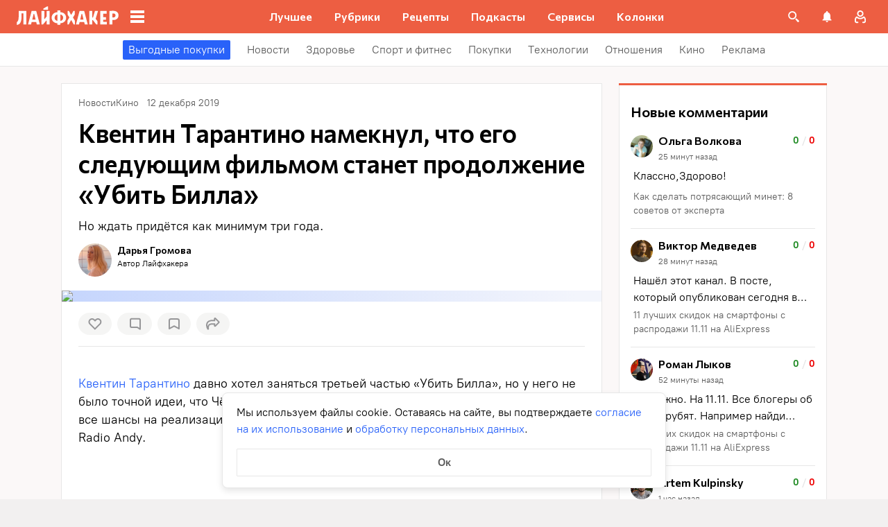

--- FILE ---
content_type: text/css
request_url: https://lifehacker.ru/_nuxt/AuthWindow-BcCNg3o2.css
body_size: 3494
content:
.auth-modal-container[data-v-87c40a66]{width:100%}@media (min-width:768px){.auth-modal-container[data-v-87c40a66]{display:flex;margin:auto;padding:32px;pointer-events:none}}.auth-modal[data-v-87c40a66]{background:#fff;min-height:100%;padding:48px 16px;pointer-events:auto}@-moz-document url-prefix(){.auth-modal[data-v-87c40a66]{scrollbar-color:var(--scrollbar-thumb-color,#c4c4c4) transparent;scrollbar-width:thin}}.auth-modal[data-v-87c40a66]::-webkit-scrollbar{height:var(--scrollbar-height,10px);width:var(--scrollbar-width,8px)}.auth-modal[data-v-87c40a66]::-webkit-scrollbar-thumb{background:var(--scrollbar-thumb-color,#c4c4c4);border-color:var(--scrollbar-track-background,#fff);border-radius:999px;border-style:solid;border-width:var(--scrollbar-track-gap,2px)}.auth-modal[data-v-87c40a66]::-webkit-scrollbar-thumb:hover{background-color:var(--scrollbar-thumb-hover-color,#7d7d7d)}.auth-modal[data-v-87c40a66]::-webkit-scrollbar-track{background:var(--scrollbar-track-background,#fff);border-radius:999px}@media (min-width:768px){.auth-modal[data-v-87c40a66]{border-radius:8px;height:auto;margin:auto;padding:56px 40px;position:relative;width:520px}}.title[data-v-87c40a66]{font-family:Commissioner,Commissioner Fallback,Trebuchet MS,sans-serif;font-size:26px;font-weight:600;line-height:34px;margin-bottom:12px}@media (min-width:768px){.title[data-v-87c40a66]{font-size:28px;line-height:36px}}.close-button[data-v-87c40a66]{background:unset;border:none;color:#969698;cursor:pointer;height:40px;padding:8px;position:absolute;right:8px;top:8px;width:40px}@media (min-width:768px){.close-button[data-v-87c40a66]{height:24px;margin:8px;padding:0;width:24px}}.close-icon[data-v-87c40a66]{display:flex;height:100%;width:100%}.auth-warning[data-v-459a2856]{align-items:flex-start;background-color:#fff3d4;border-radius:2px;color:#5c5c5c;display:flex;flex-direction:row;font-family:PT Root,PT Root Fallback,Arial,sans-serif;font-size:16px;font-weight:400;gap:12px;line-height:24px;margin:12px auto 24px;padding:16px 12px;width:100%}.icon[data-v-459a2856]{color:#969698}.content[data-v-459a2856]{color:#5c5c5c;display:flex;flex-direction:column;gap:12px}.auth-providers-wrapper[data-v-207a2887]{-moz-column-gap:12px;column-gap:12px;display:flex;flex-wrap:wrap;position:relative;row-gap:16px;width:100%}.auth-provider-button[data-v-207a2887]{align-items:center;background-color:#fff;border:2px solid #e7e7e7;border-radius:2px;color:#000;cursor:pointer;display:flex;flex:1;font-size:16px;font-weight:400;height:48px;justify-content:center;line-height:24px}.auth-provider-button[data-v-207a2887]:focus{outline:none}.auth-provider-button[data-v-207a2887]:focus-visible{border-color:#2962f9}@media (min-width:768px){.auth-provider-button[data-v-207a2887]{flex:0 0 100%;height:44px;justify-content:flex-start}}.auth-provider-button-label[data-v-207a2887]{display:none}@media (min-width:768px){.auth-provider-button-label[data-v-207a2887]{display:block}}.auth-provider-button-logo[data-v-207a2887]{display:flex}.auth-provider-button-logo-wrapper[data-v-207a2887]{align-items:center;border-radius:1px;display:inline-flex;height:100%;justify-content:center;overflow:hidden;width:40px}@media (min-width:768px){.auth-provider-button-logo-wrapper[data-v-207a2887]{margin-right:8px}}@media (hover:hover) and (pointer:fine){.auth-provider-button[data-v-207a2887]:hover{color:#fff}.auth-provider-button--vkontakte[data-v-207a2887]:hover{background-color:#07f;border-color:transparent}.auth-provider-button--vkontakte:hover img[data-v-207a2887]{filter:brightness(0) invert(1)}.auth-provider-button--yandex[data-v-207a2887]:hover{background-color:red;border-color:transparent}.auth-provider-button--yandex:hover img[data-v-207a2887]{filter:brightness(0) invert(1)}.auth-provider-button--mailru[data-v-207a2887]:hover{background-color:#005ff9;border-color:transparent}.auth-provider-button--google[data-v-207a2887]:hover{background-color:#4285f4;border-color:transparent}.auth-provider-button--google:hover .auth-provider-button-logo-wrapper[data-v-207a2887]{background:#fff}}.base-button[data-v-c943808e]{align-items:center;background:var(--base-button-background,#2962f9);border:0;color:#fff;cursor:pointer;display:inline-flex;font-family:PT Root,PT Root Fallback,Arial,sans-serif;font-size:16px;font-weight:400;font-weight:600;justify-content:center;line-height:24px;margin:0;padding:8px 32px;vertical-align:top}.base-button[data-v-c943808e]:where(.regular){min-height:48px;min-width:256px}.base-button[data-v-c943808e]:where(.big){min-height:48px;min-width:256px}@media (min-width:768px){.base-button[data-v-c943808e]:where(.big){min-height:64px}}.base-button[data-v-c943808e]:disabled{background:#d4d7de;pointer-events:none}@media (hover:hover) and (pointer:fine){.base-button[data-v-c943808e]:hover{background:var(--base-button-hover-background,#264eb1)}}.base-button[data-v-c943808e]:active,.base-button[data-v-c943808e]:focus-visible{background:var(--base-button-hover-background,#264eb1)}.base-button[data-v-c943808e]:focus-visible{outline:2px solid var(--base-button-hover-background,#264eb1);outline-offset:2px}.base-input[data-v-331980a6]{align-items:center;border:1px solid #e7e7e7;border-radius:4px;display:flex}.base-input[data-v-331980a6]:focus-within{border:1px solid #2962f9}.base-input[data-v-331980a6] :where(input){background:transparent;border:0;border-radius:inherit;color:inherit;flex-grow:1;font-family:inherit;font-size:16px;line-height:24px;margin:0;padding:12px 16px}.base-input[data-v-331980a6] :where(input)::-moz-placeholder{color:#777474}.base-input[data-v-331980a6] :where(input)::placeholder{color:#777474}.base-input[data-v-331980a6] :where(input):focus{outline:0}.profile-setup__form[data-v-de96121c]{display:flex;flex-direction:column;margin-top:32px}@media (min-width:768px){.profile-setup__form[data-v-de96121c]{margin-top:40px}}.profile-setup__form-input-wrapper[data-v-de96121c]{display:flex;flex-direction:column;font-family:Commissioner,Commissioner Fallback,Trebuchet MS,sans-serif;font-weight:600;gap:8px;margin-bottom:16px}.profile-setup__form-input-wrapper input[data-v-de96121c]{font-family:PT Root,PT Root Fallback,Arial,sans-serif}.profile-setup__form-input-wrapper[data-v-de96121c]:nth-child(2){margin-bottom:24px}.link[data-v-23313e78]{background-color:transparent;border:0;cursor:pointer;font:inherit;margin:0;padding:0;text-decoration:none}.link[data-v-23313e78]:hover:not(:disabled){text-decoration:underline;text-decoration-thickness:2px;text-underline-offset:2px}.link[data-v-23313e78]:focus{outline:none}.link[data-v-23313e78]:focus-visible{text-decoration:underline;text-decoration-thickness:2px;text-underline-offset:2px}.with-color[data-v-23313e78]{color:#2962f9}.with-color[data-v-23313e78]:disabled{color:#d4d7de;cursor:default}.with-color[data-v-23313e78]:hover:not(:disabled){color:#264eb1}.with-color[data-v-23313e78]:visited:not(:disabled){color:#7142d6}.no-hover-underline[data-v-23313e78]:hover{text-decoration:none}.link-content[data-v-23313e78]{align-items:center;display:inline;margin:calc(var(--expansion)*-1);padding:var(--expansion)}.link-content[data-v-23313e78]:has(.svg-icon),.link-content[data-v-23313e78]:has(svg){display:inline-flex;vertical-align:top}.code-input[data-v-f014b6ac]{background-color:#fff;display:flex;gap:8px}.base-input[data-v-f014b6ac]{min-width:0}.base-input.error[data-v-f014b6ac]{border-color:#fd4b4b}.digit-input.digit-input[data-v-f014b6ac]{font-family:Commissioner,Commissioner Fallback,Trebuchet MS,sans-serif;font-size:22px;font-weight:700;height:54px;line-height:30px;text-align:center;width:100%}.digit-input.digit-input[data-v-f014b6ac]::-webkit-inner-spin-button,.digit-input.digit-input[data-v-f014b6ac]::-webkit-outer-spin-button{-webkit-appearance:none;-moz-appearance:none;appearance:none}@media (min-width:768px){.digit-input.digit-input[data-v-f014b6ac]{font-size:24px;height:56px;line-height:32px;min-width:66px}}.loader[data-v-a4b718a3]{animation:loader-a4b718a3 .5s linear infinite;background-image:url([data-uri]);background-position:50%;background-repeat:no-repeat;background-size:100% 100%;height:24px;transition:opacity .2s;width:24px}@keyframes loader-a4b718a3{0%{transform:rotate(0)}to{transform:rotate(1turn)}}.auth-code[data-v-a4b718a3]{font-family:PT Root,PT Root Fallback,Arial,sans-serif}.subtitle[data-v-a4b718a3]{font-size:16px;line-height:24px}.content[data-v-a4b718a3]{margin-top:32px}@media (min-width:768px){.content[data-v-a4b718a3]{margin-top:40px}}.highlight[data-v-a4b718a3]{color:#2962f9}.submit-button.submit-button[data-v-a4b718a3]{margin-bottom:8px;margin-top:24px}.resend-button[data-v-a4b718a3]{font-weight:600;line-height:40px;margin:auto}.resend-button--success[data-v-a4b718a3]:disabled{color:#65b846}@media (hover:hover){.resend-button--success[data-v-a4b718a3]:disabled:hover:not(:disabled){color:#656565}}.actions[data-v-a4b718a3]{display:flex;flex-direction:column;justify-content:center}.error[data-v-a4b718a3]{color:#fd4b4b;font-family:PT Root,PT Root Fallback,Arial,sans-serif;font-size:12px;line-height:18px;margin-top:8px}.auth-window[data-v-65567c2e]{font-family:PT Root,PT Root Fallback,Arial,sans-serif}.auth-window__providers-wrapper[data-v-65567c2e]{-moz-column-gap:12px;column-gap:12px;display:flex;flex-direction:column;flex-wrap:wrap;row-gap:16px}.auth-window__subtitle[data-v-65567c2e]{font-size:16px;line-height:24px;margin-bottom:32px}@media (min-width:768px){.auth-window__subtitle[data-v-65567c2e]{font-size:18px;line-height:26px;margin-bottom:40px}}.auth-window__disclaimer[data-v-65567c2e]{display:inline-block;font-size:16px;font-weight:400;line-height:24px;margin-top:32px}@media (min-width:768px){.auth-window__disclaimer[data-v-65567c2e]{margin-top:40px}}.auth-window__separator[data-v-65567c2e]{color:#5c5c5c;font-size:14px;line-height:20px;margin:32px 0 24px;position:relative;text-align:center;z-index:2}@media (min-width:768px){.auth-window__separator[data-v-65567c2e]{margin:40px 0 24px}}.auth-window__separator[data-v-65567c2e]:before{background-color:#e7e7e7;content:"";height:1px;left:0;position:absolute;top:50%;width:100%;z-index:-1}.auth-window__separator-text[data-v-65567c2e]{background-color:#fff;padding:0 12px}.auth-window__form[data-v-65567c2e]{display:flex;flex-direction:column;gap:16px}.auth-window__form-button[data-v-65567c2e]{position:relative}.auth-window__form-switch[data-v-65567c2e]{line-height:40px}.auth-window__form-switch-button[data-v-65567c2e]{font-weight:600;margin-left:4px}


--- FILE ---
content_type: text/css
request_url: https://lifehacker.ru/_nuxt/toggleFavoriteState-CAotz8mP.css
body_size: 816
content:
.favorite-drop-down-list[data-v-ad98d20d]{color:var(--favorite-drop-down-text-color);display:flex;flex-direction:column;font-family:PT Root,PT Root Fallback,Arial,sans-serif;font-size:16px;line-height:24px;overflow:auto;overscroll-behavior:contain;padding-bottom:16px;position:relative}@-moz-document url-prefix(){.favorite-drop-down-list[data-v-ad98d20d]{scrollbar-color:var(--scrollbar-thumb-color,#c4c4c4) transparent;scrollbar-width:thin}}.favorite-drop-down-list[data-v-ad98d20d]::-webkit-scrollbar{height:var(--scrollbar-height,10px);width:var(--scrollbar-width,8px)}.favorite-drop-down-list[data-v-ad98d20d]::-webkit-scrollbar-thumb{background:var(--scrollbar-thumb-color,#c4c4c4);border-color:var(--scrollbar-track-background,#fff);border-radius:999px;border-style:solid;border-width:var(--scrollbar-track-gap,2px)}.favorite-drop-down-list[data-v-ad98d20d]::-webkit-scrollbar-thumb:hover{background-color:var(--scrollbar-thumb-hover-color,#7d7d7d)}.favorite-drop-down-list[data-v-ad98d20d]::-webkit-scrollbar-track{background:var(--scrollbar-track-background,#fff);border-radius:999px}@media (min-width:768px){.favorite-drop-down-list[data-v-ad98d20d]{padding-top:16px}}.favorite-drop-down-list.has-scroll[data-v-ad98d20d],.favorite-drop-down-list.has-scroll[data-v-ad98d20d] *{touch-action:auto}.favorite-drop-down-list[data-v-ad98d20d]:after{content:"";display:block;flex-shrink:0;height:0;transition:height .2s ease-in-out}.favorite-drop-down-list.extra-bottom-space[data-v-ad98d20d]:after{height:calc(100% - 56px);transition:none}.item[data-v-ad98d20d]{display:flex;transition:background .2s ease-in-out}.item.highlighted[data-v-ad98d20d]{background:var(--favorite-drop-down-accent-lighter-color)}.button[data-v-ad98d20d]{background-color:transparent;border:0;color:inherit;cursor:pointer;display:flex;font:inherit;padding:16px;width:100%}@media (min-width:768px){.button[data-v-ad98d20d]{padding:12px 24px}}@media (hover:hover){.button[data-v-ad98d20d]:hover{background:var(--favorite-drop-down-accent-lighter-color)}}.name[data-v-ad98d20d]{overflow:hidden;text-overflow:ellipsis;white-space:nowrap}.name+.count[data-v-ad98d20d]{padding-left:24px}.check[data-v-ad98d20d]{color:var(--favorite-drop-down-accent-color);height:24px;width:24px}.count[data-v-ad98d20d]{color:var(--favorite-drop-down-placeholder-color);margin-left:auto}.favorite-drop-down-menu[data-v-ee37b8f1]{display:flex;flex-direction:column;min-height:0}@media (max-width:767px){.favorite-drop-down-menu.expanded[data-v-ee37b8f1]{height:90vh;height:90dvh}}.list-area[data-v-ee37b8f1]{border-bottom:1px solid var(--favorite-drop-down-spacer-color)}.list-area.hide-border-bottom[data-v-ee37b8f1]{border:0}.controls[data-v-ee37b8f1]{flex-shrink:0}.icon[data-v-bc575686]{box-sizing:content-box;cursor:pointer;margin:-6px;padding:6px}.icon[data-v-bc575686]:not(.active){color:var(--favorite-icon-color)}@media (hover:hover){.icon[data-v-bc575686]:not(.active):hover{color:var(--favorite-icon-hover-color)}}.active[data-v-bc575686]{color:var(--favorite-icon-active-color)}@media (hover:hover){.active[data-v-bc575686]:hover{color:var(--favorite-icon-hover-color)}}.active[data-v-bc575686] path{fill:var(--favorite-icon-active-color)}


--- FILE ---
content_type: text/css
request_url: https://lifehacker.ru/_nuxt/BasePicture-R8wMbPbu.css
body_size: -23
content:
.picture[data-v-96ca5aed],.picture__img[data-v-96ca5aed]{display:block;height:100%;-o-object-fit:cover;object-fit:cover;width:100%}.picture__img[data-v-96ca5aed]{max-width:100%}


--- FILE ---
content_type: text/css
request_url: https://lifehacker.ru/_nuxt/ArticleCardLarge-Bx__kG38.css
body_size: 896
content:
.lh-large-article-card{align-items:flex-start;box-sizing:border-box;display:flex;flex-direction:column;height:100%;justify-content:flex-end;padding:16px;position:relative;width:100%}@media (min-width:768px){.lh-large-article-card{border-radius:4px}}.lh-large-article-card__wrapper{background-color:#fff;box-sizing:border-box;height:360px;max-width:832px;min-width:320px;padding:0;position:relative;width:100%}@media (min-width:768px){.lh-large-article-card__wrapper{border:1px solid #e7e7e7;height:384px;padding:24px;width:766px}.lh-large-article-card__wrapper:before{border:0 solid var(--main-color);box-sizing:border-box;content:"";height:calc(100% + 2px);left:-1px;position:absolute;top:-1px;width:calc(100% + 2px)}}@media (min-width:768px) and (hover:hover){.lh-large-article-card__wrapper:hover:before{border-width:2px}.lh-large-article-card__wrapper:hover .lh-large-article-card__cover img{transform:scale(1.1)}.lh-large-article-card__wrapper:hover .lh-large-article-card__title{text-decoration-color:#fff}.lh-large-article-card__wrapper.lh-article-card--no-hover:hover:before{border-width:0}.lh-large-article-card__wrapper.lh-article-card--no-hover:hover .lh-large-article-card__cover img{transform:none}.lh-large-article-card__wrapper.lh-article-card--no-hover:hover .lh-large-article-card__title{text-decoration-color:inherit}}@media (min-width:1024px){.lh-large-article-card__wrapper{height:416px;width:832px}}.lh-large-article-card__title{display:-webkit-box;position:relative;-webkit-box-orient:vertical;margin:0 0 16px;overflow:hidden;text-overflow:ellipsis;word-break:break-word;-webkit-line-clamp:3;color:#000;font-family:Commissioner,Commissioner Fallback,Trebuchet MS,sans-serif;font-size:28px;font-weight:600;line-height:36px;padding-bottom:1px;text-decoration:underline;text-decoration-color:transparent;text-decoration-thickness:2px;text-underline-offset:5px;transition:text-decoration-color .3s ease-in-out;white-space:normal;z-index:2}@media (min-width:768px){.lh-large-article-card__title{font-size:36px;line-height:44px}}.lh-large-article-card__title{color:#fff}@-moz-document url-prefix(){.lh-large-article-card__title{text-underline-offset:6px}}.lh-large-article-card__link{display:block;height:100%;left:0;position:absolute;top:0;width:100%;z-index:3}.lh-large-article-card__controls-and-meta{display:flex;width:100%}.lh-large-article-card__admin-panel,.lh-large-article-card__controls,.lh-large-article-card__meta>*{z-index:4}.lh-large-article-card__admin-panel{left:4px;position:absolute;top:4px}.lh-large-article-card__category-icon{border:1px solid #e7e7e7;border-radius:0 0 0 8px;box-sizing:border-box;position:absolute;right:0;top:0;z-index:4}@media (hover:hover){.lh-large-article-card__category-icon:hover{border-color:var(--hover-color)}}@media (min-width:768px){.lh-large-article-card__category-icon{right:24px;top:24px}}.lh-large-article-card__cover{height:100%;left:0;overflow:hidden;position:absolute;top:0;width:100%;z-index:1}.lh-large-article-card__cover:before{background:linear-gradient(180deg,transparent,rgba(0,0,0,.07) 25.52%,rgba(0,0,0,.52) 62.5%,rgba(0,0,0,.9) 94.35%);bottom:0;content:"";left:0;position:absolute;right:0;top:0;z-index:1}@media (min-width:768px){.lh-large-article-card__cover{border-radius:4px}}.lh-large-article-card__cover img{font-size:0;text-indent:-9999px;transition:all .3s ease-in-out}


--- FILE ---
content_type: text/css
request_url: https://lifehacker.ru/_nuxt/ContentWrapperForBranding-CJWF3CU8.css
body_size: -65
content:
.content-wrapper-for-branding__wrapper>div:nth-child(n+3),.is-search .content-wrapper-for-branding+div[style*="height:"]{display:none}


--- FILE ---
content_type: text/css
request_url: https://lifehacker.ru/_nuxt/TheCommentsCrumb-U7_LTdvM.css
body_size: 370
content:
.comments-crumb[data-v-d10d4556]{align-items:center;cursor:pointer;display:flex;text-decoration:none}.comments-crumb[data-v-d10d4556] .svg-asset{height:24px;width:24px}.comments-crumb[data-v-d10d4556] .svg-asset svg{stroke:#969698;stroke-width:2px;fill:none}@media (hover:hover){.comments-crumb:hover span[data-v-d10d4556]{color:#000}.comments-crumb:hover svg[data-v-d10d4556]{stroke:#000}}.comments-crumb span[data-v-d10d4556]{color:#000;color:#5c5c5c;font-family:PT Root,PT Root Fallback,Arial,sans-serif;font-size:14px;font-weight:700;line-height:20px;margin-left:2px}


--- FILE ---
content_type: text/css
request_url: https://lifehacker.ru/_nuxt/AppContainer-B4dSP_oA.css
body_size: 4080
content:
@charset "UTF-8";.modal-overlay[data-v-36db5526]{background:#000c;bottom:0;display:flex;left:0;overflow:auto;overscroll-behavior:contain;position:fixed;right:0;top:0;transition:opacity .3s linear;z-index:10000000;--scrollbar-track-background:transparent;--scrollbar-width:4px}@-moz-document url-prefix(){.modal-overlay[data-v-36db5526]{scrollbar-color:var(--scrollbar-thumb-color,#c4c4c4) transparent;scrollbar-width:thin}}.modal-overlay[data-v-36db5526]::-webkit-scrollbar{height:var(--scrollbar-height,10px);width:var(--scrollbar-width,8px)}.modal-overlay[data-v-36db5526]::-webkit-scrollbar-thumb{background:var(--scrollbar-thumb-color,#c4c4c4);border-color:var(--scrollbar-track-background,#fff);border-radius:999px;border-style:solid;border-width:var(--scrollbar-track-gap,2px)}.modal-overlay[data-v-36db5526]::-webkit-scrollbar-thumb:hover{background-color:var(--scrollbar-thumb-hover-color,#7d7d7d)}.modal-overlay[data-v-36db5526]::-webkit-scrollbar-track{background:var(--scrollbar-track-background,#fff);border-radius:999px}.modal-overlay--bottom[data-v-36db5526]{align-items:flex-end}.modal-overlay--top[data-v-36db5526]{align-items:flex-start}.modal-content[data-v-36db5526]{display:flex;min-height:-moz-fit-content;min-height:fit-content;width:100%;z-index:10000001}.google-one-tap-auth__prompt[data-v-78972535]{position:fixed;right:8px;top:100px;z-index:9999999999}@media (min-width:768px){.google-one-tap-auth__prompt[data-v-78972535]{z-index:9}}.google-one-tap-auth__iframe[data-v-78972535]{height:0;opacity:0;pointer-events:none;position:absolute;width:0}.the-badges__wrapper[data-v-62e8ddb5]{bottom:0;left:0;padding:8px;position:fixed;right:0;width:auto;z-index:12}.the-badges__wrapper[data-v-62e8ddb5]:empty{display:none}@media (min-width:768px){.the-badges__wrapper[data-v-62e8ddb5]{bottom:16px;left:24px;width:440px}}.the-badges__item[data-v-62e8ddb5]{background-color:#fff;border-radius:4px;box-shadow:0 3px 10px #00000040;cursor:pointer;display:flex;padding:16px 44px 16px 16px;position:relative;-webkit-user-select:none;-moz-user-select:none;user-select:none}.the-badges__item[data-v-62e8ddb5]:not(:last-child){margin-bottom:10px}@media (min-width:414px){.the-badges__item[data-v-62e8ddb5]{padding:8px 36px 12px 12px}}@media (hover:hover){.the-badges__item[data-v-62e8ddb5]:hover{background-color:#e1eafd}}.the-badges__item--error[data-v-62e8ddb5]{color:#fd4b4b;display:block}.the-badges__item--no-cb[data-v-62e8ddb5]{cursor:default}@media (hover:hover){.the-badges__item--no-cb[data-v-62e8ddb5]:hover{background-color:#fff}}.the-badges__item-image[data-v-62e8ddb5]{border-radius:3px;flex:0 0 50px;margin-right:15px;width:50px}.the-badges__item-image img[data-v-62e8ddb5]{width:100%}@media (min-width:414px){.the-badges__item-image[data-v-62e8ddb5]{flex:0 0 30px;margin-right:10px;width:30px}}.the-badges__item--error .the-badges__item-image[data-v-62e8ddb5]{margin:0 0 8px;width:auto}.the-badges__item-text[data-v-62e8ddb5]{font-size:16px;line-height:24px;word-break:break-word}@media (min-width:414px){.the-badges__item-text[data-v-62e8ddb5]{font-size:14px;line-height:20px}}.the-badges__item-close[data-v-62e8ddb5]{cursor:pointer;font-size:0;position:absolute;right:20px;top:20px}@media (min-width:414px){.the-badges__item-close[data-v-62e8ddb5]{right:12px;top:12px}}.the-badges__item-close img[data-v-62e8ddb5]{width:100%}.single-article__post-content{overflow-wrap:break-word}.single-article__post-content ol,.single-article__post-content ul{list-style:none;margin-bottom:12px}@media (min-width:768px){.single-article__post-content ol,.single-article__post-content ul{margin-bottom:16px}}.single-article__post-content ol li,.single-article__post-content ul li{position:relative}.single-article__post-content ol li:before,.single-article__post-content ul li:before{display:inline-block;margin-right:8px}.single-article__post-content ol li:not(:last-child),.single-article__post-content ul li:not(:last-child){margin-bottom:8px}.single-article__post-content ol li ul,.single-article__post-content ol li>ol,.single-article__post-content ul li ul,.single-article__post-content ul li>ol{margin-top:8px}.single-article__post-content ol{counter-reset:section}.single-article__post-content ol>li:before{content:counter(section) ".";counter-increment:section}.single-article__post-content ol>li:nth-child(-n+10):before{min-width:15px}@media (min-width:768px){.single-article__post-content ol>li:nth-child(-n+10):before{min-width:17px}}.single-article__post-content ol>li:nth-child(-n+10) ol,.single-article__post-content ol>li:nth-child(-n+10) ul{margin-left:20px}@media (min-width:768px){.single-article__post-content ol>li:nth-child(-n+10) ol,.single-article__post-content ol>li:nth-child(-n+10) ul{margin-left:24px}}.single-article__post-content ol>li:nth-child(n+10):before{min-width:24px}@media (min-width:768px){.single-article__post-content ol>li:nth-child(n+10):before{min-width:28px}}.single-article__post-content ol>li:nth-child(n+10) ol,.single-article__post-content ol>li:nth-child(n+10) ul{margin-left:30px}@media (min-width:768px){.single-article__post-content ol>li:nth-child(n+10) ol,.single-article__post-content ol>li:nth-child(n+10) ul{margin-left:34px}}.single-article__post-content ul>li:before{content:"∙";min-width:6px}@media (min-width:768px){.single-article__post-content ul>li:before{min-width:8px}}.single-article__post-content ul ol,.single-article__post-content ul>li>ul{margin-left:12px}@media (min-width:768px){.single-article__post-content ul ol,.single-article__post-content ul>li>ul{margin-left:16px}}.single-article__post-content ul>li>ul>li:before{content:"-"}.single-article__post-content ul>li:nth-child(-n+10) ol,.single-article__post-content ul>li:nth-child(-n+10) ul{margin-left:12px}@media (min-width:768px){.single-article__post-content ul>li:nth-child(-n+10) ol,.single-article__post-content ul>li:nth-child(-n+10) ul{margin-left:16px}}.single-article__post-content ul>li:nth-child(n+10) ol,.single-article__post-content ul>li:nth-child(n+10) ul{margin-left:12px}@media (min-width:768px){.single-article__post-content ul>li:nth-child(n+10) ol,.single-article__post-content ul>li:nth-child(n+10) ul{margin-left:16px}}.single-article__post-content a.lh-link,.single-article__post-content a:not([class]):not([data-rel*=lightbox]){border-bottom:2px solid transparent;color:var(--main-color-2);text-decoration:none}.single-article__post-content a.lh-link:visited,.single-article__post-content a:not([class]):not([data-rel*=lightbox]):visited{color:#7142d6}.single-article__post-content hr{border:1px solid #e7e7e7}.single-article__post-content hr:first-child{margin-bottom:24px}.single-article__post-content hr:not(:last-child):not(:first-child){margin:24px 0}.single-article__post-content hr:last-child{margin-top:24px}.single-article__post-content>*{position:relative}.template-promo .single-article__post-content{margin-bottom:32px}.single-article__post-content .single-article__post-content{padding:0}.single-article__post-content a[name]:not([href]){position:relative;top:-50px;visibility:hidden}.single-article__post-content>p:not(:last-child){margin-bottom:12px}.single-article__post-content>p:not(:last-child)+ol,.single-article__post-content>p:not(:last-child)+ul{margin-top:-4px}.single-article__post-content>p:empty{margin:0}.single-article__post-content>p>img[class*=wp-image]{display:block;margin-bottom:24px;margin-top:24px}.single-article__post-content .image-with-description{margin-bottom:24px}.single-article__post-content .image-with-description figure{margin-bottom:8px}.single-article__post-content .image-with-description p{color:#000;font-family:PT Root,PT Root Fallback,Arial,sans-serif;font-size:14px;font-weight:400;line-height:20px}.single-article__post-content figure,.single-article__post-content iframe{max-width:100%}.single-article__post-content .mobile-border-wrapper{background-color:#eee;line-height:0;margin-bottom:24px;padding:12px 16px;width:100%}.single-article__post-content .mobile-border-wrapper>img{width:288px}@media (min-width:768px){.single-article__post-content .mobile-border-wrapper>img{width:252px}}.single-article__post-content img{height:auto;max-width:100%;width:100%}.single-article__post-content img.mobile-border{background-color:#eee;padding:0}.single-article__post-content img[class*=wp-image-].size-full:not(.mobile-border){width:100%}.single-article__post-content img[class*=wp-image-].alignleft{display:block;margin-left:0;margin-right:auto}.single-article__post-content img[class*=wp-image-].alignright{display:block;margin-left:auto;margin-right:0}.single-article__post-content img[class*=wp-image-].aligncenter{display:block;margin:0 auto;text-align:center}.single-article__post-content .regular-border{border:1px solid #e7e7e7}.single-article__post-content .core-html,.single-article__post-content figure{margin:24px 0}.single-article__post-content .wp-element-caption,.single-article__post-content figcaption{color:#5c5c5c;font-family:PT Root,PT Root Fallback,Arial,sans-serif;font-size:12px;font-weight:400;line-height:18px}.single-article__post-content .wp-element-caption.wp-caption-text a,.single-article__post-content figcaption.wp-caption-text a{color:#5c5c5c;font-family:PT Root,PT Root Fallback,Arial,sans-serif;font-size:12px;font-weight:400;line-height:18px;text-decoration:none}.single-article__post-content .wp-element-caption.wp-caption-text a:not(.without-base-styles),.single-article__post-content .wp-element-caption.wp-caption-text a:not(.without-base-styles):visited,.single-article__post-content .wp-element-caption.wp-caption-text a:not([class]):not([data-rel*=lightbox]),.single-article__post-content .wp-element-caption.wp-caption-text a:not([class]):not([data-rel*=lightbox]):visited,.single-article__post-content .wp-element-caption.wp-caption-text a:not([class]):not([data-rel*=whitebox]),.single-article__post-content .wp-element-caption.wp-caption-text a:not([class]):not([data-rel*=whitebox]):visited,.single-article__post-content figcaption.wp-caption-text a:not(.without-base-styles),.single-article__post-content figcaption.wp-caption-text a:not(.without-base-styles):visited,.single-article__post-content figcaption.wp-caption-text a:not([class]):not([data-rel*=lightbox]),.single-article__post-content figcaption.wp-caption-text a:not([class]):not([data-rel*=lightbox]):visited,.single-article__post-content figcaption.wp-caption-text a:not([class]):not([data-rel*=whitebox]),.single-article__post-content figcaption.wp-caption-text a:not([class]):not([data-rel*=whitebox]):visited{color:#5c5c5c;font-family:PT Root,PT Root Fallback,Arial,sans-serif;font-size:12px;font-weight:400;line-height:18px}.single-article__post-content .viqeo-slot{margin:24px 0}.single-article__post-content .sp-body>h3,.single-article__post-content .sp-body>h4,.single-article__post-content .sp-body>h5,.single-article__post-content .sp-body>h6,.single-article__post-content>h3,.single-article__post-content>h4,.single-article__post-content>h5,.single-article__post-content>h6{margin-top:24px}.single-article__post-content .sp-body>h2,.single-article__post-content .sp-body>h3,.single-article__post-content .sp-body>h4,.single-article__post-content .sp-body>h5,.single-article__post-content .sp-body>h6,.single-article__post-content>h2,.single-article__post-content>h3,.single-article__post-content>h4,.single-article__post-content>h5,.single-article__post-content>h6{font-family:Commissioner,Commissioner Fallback,Trebuchet MS,sans-serif;font-weight:700}.single-article__post-content .sp-body>h2,.single-article__post-content>h2{margin-bottom:12px}.single-article__post-content .sp-body>h3,.single-article__post-content .sp-body>h4,.single-article__post-content .sp-body>h5,.single-article__post-content .sp-body>h6,.single-article__post-content>h3,.single-article__post-content>h4,.single-article__post-content>h5,.single-article__post-content>h6{margin-bottom:8px}.single-article__post-content .sp-body>h1,.single-article__post-content>h1{color:#000;font-family:Commissioner,Commissioner Fallback,Trebuchet MS,sans-serif;font-size:28px;font-weight:600;line-height:36px}.single-article__post-content .sp-body>h2,.single-article__post-content>h2{color:#000;font-family:Commissioner,Commissioner Fallback,Trebuchet MS,sans-serif;font-size:26px;font-weight:600;line-height:34px}.single-article__post-content .sp-body>h3,.single-article__post-content>h3{color:#000;font-family:Commissioner,Commissioner Fallback,Trebuchet MS,sans-serif;font-size:22px;font-weight:600;line-height:30px}.single-article__post-content .sp-body>h4,.single-article__post-content>h4{color:#000;font-family:Commissioner,Commissioner Fallback,Trebuchet MS,sans-serif;font-size:18px;font-weight:600;line-height:26px}.single-article__post-content .sp-body>h5,.single-article__post-content>h5{font-size:14px}.single-article__post-content .sp-body>h6,.single-article__post-content>h6{font-size:12px}.single-article__post-content .lightgrey-box{background:#f3f5fc;border:1px solid #e1eafd;margin:24px -16px;padding:24px}@media (min-width:768px){.single-article__post-content .lightgrey-box{margin:24px 0}}@media (min-width:1024px){.single-article__post-content .lightgrey-box{margin:24px -24px}}.single-article__post-content amp-iframe,.single-article__post-content amp-viqeo-player{margin:24px 0}.single-article__post-content iframe{border:none;min-width:100%;width:100%}.single-article__post-content .siema-caption a{text-decoration:none}.single-article__post-content .siema-caption a,.single-article__post-content .siema-caption a:not(.without-base-styles),.single-article__post-content .siema-caption a:not(.without-base-styles):visited,.single-article__post-content .siema-caption a:not([class]):not([data-rel*=lightbox]),.single-article__post-content .siema-caption a:not([class]):not([data-rel*=lightbox]):visited,.single-article__post-content .siema-caption a:not([class]):not([data-rel*=whitebox]),.single-article__post-content .siema-caption a:not([class]):not([data-rel*=whitebox]):visited{color:#5c5c5c;font-family:PT Root,PT Root Fallback,Arial,sans-serif;font-size:12px;font-weight:400;line-height:18px}.single-article__post-content h2~iframe,.single-article__post-content h2~p>iframe{margin-top:0}.single-article__post-content p+p>iframe{margin-bottom:8px;margin-top:8px}.single-article__post-content p>iframe{margin-bottom:8px;margin-top:24px}.custom-button-amp{background:var(--main-color);border:0;border-radius:2px;color:#000;color:#fff;font-family:PT Root,PT Root Fallback,Arial,sans-serif;font-size:16px;font-weight:700;line-height:24px;text-align:center;width:100%}.custom-button-amp:disabled{background-color:#d4d7de;cursor:default}.image__link{border:none;width:100%}.image__link amp-img{margin:0 auto}.single-article__post-content{color:#000;font-family:PT Root,PT Root Fallback,Arial,sans-serif;font-size:16px;font-weight:400;line-height:24px}@media (min-width:768px){.single-article__post-content{font-size:18px;line-height:26px}}.single-article__post-content h1{color:#000;font-family:Commissioner,Commissioner Fallback,Trebuchet MS,sans-serif;font-size:28px;font-weight:600;line-height:36px}@media (min-width:768px){.single-article__post-content h1{font-size:36px;line-height:44px}}.single-article__post-content h2{color:#000;font-family:Commissioner,Commissioner Fallback,Trebuchet MS,sans-serif;font-size:26px;font-weight:600;line-height:34px}@media (min-width:768px){.single-article__post-content h2{font-size:28px;line-height:36px}}.single-article__post-content h3{color:#000;font-family:Commissioner,Commissioner Fallback,Trebuchet MS,sans-serif;font-size:22px;font-weight:600;line-height:30px}@media (min-width:768px){.single-article__post-content h3{font-size:24px;line-height:32px}}.single-article__post-content h4{color:#000;font-family:Commissioner,Commissioner Fallback,Trebuchet MS,sans-serif;font-size:18px;font-weight:600;line-height:26px}@media (min-width:768px){.single-article__post-content h4{font-size:20px;line-height:28px}.template-promo .single-article__post-content{margin-bottom:40px}}.add-margin-bottom .above-comments-widgets__container .single-article__post-content iframe{margin-bottom:0}.above-comments-widgets__container .single-article__post-content .html-widget__title~iframe,.above-comments-widgets__container .single-article__post-content h2~iframe{margin-top:0}.single-article__post-content .mobile-border-wrapper{align-items:center;display:inline-flex;flex-wrap:wrap;justify-content:center}@media (min-width:768px){.single-article__post-content .mobile-border-wrapper{flex-wrap:nowrap;padding:16px}.single-article__post-content .sp-body>h2,.single-article__post-content>h2{margin-top:40px}}.single-article__post-content .viqeo-embed{margin-bottom:12px}@media (min-width:768px){.single-article__post-content .viqeo-embed{margin-bottom:16px}}.single-article__post-content .tiktok-embed{min-width:288px!important}@media (min-width:768px){.template-broadside .single-article__post-content.single-article__content-container iframe[id*=quiz]{left:calc(var(--vw)*100/2*-1 - -296px)!important;margin-right:calc(var(--vw)*100/2*-1 - -296px)!important;max-width:calc(var(--vw)*100)!important;position:relative!important;width:calc(var(--vw)*100)!important}}@media (min-width:1024px){.template-broadside .single-article__post-content.single-article__content-container iframe[id*=quiz]{left:calc(var(--vw)*100/2*-1 - -366px)!important;margin-right:calc(var(--vw)*100/2*-1 - -366px)!important}}.single-article__post-content figure:not([class*=stk-]){max-width:100%!important;width:100%!important}.single-article__post-content figure:not([class*=stk-]) .size-full{width:100%}.single-article__post-content figure:not([class*=stk-]) .mobile-border-wrapper{margin-bottom:8px}.single-article__post-content figure:not([class*=stk-]) a:not([class]){border-bottom:none}.single-article__post-content figure:not([class*=stk-]).aligncenter .image__link{display:flex;justify-content:center}.single-article__post-content figure:not([class*=stk-]).alignleft .image__link{display:flex;justify-content:left}.single-article__post-content figure:not([class*=stk-]).alignright .image__link{display:flex;justify-content:right}.single-article__post-content .instagram-media,.single-article__post-content .twitter-tweet{margin-bottom:24px!important;margin-top:24px!important}.single-article__post-content iframe[id^=iFrameResizer],.single-article__post-content iframe[id^=vkwidget]{margin-bottom:24px;margin-top:24px}.add-margin-bottom .single-article__post-content iframe[id^=iFrameResizer]{margin-bottom:0}.single-article__post-content pre{white-space:pre-wrap}@media (min-width:768px){.speech-author{align-items:stretch;flex-direction:row}.speech-author .portrait-author{align-self:flex-start;margin-bottom:0;margin-right:16px}}.speech-author .portrait-author img{height:100%;-o-object-fit:cover;object-fit:cover;-o-object-position:center;object-position:center;width:100%}@media (min-width:768px){.speech-author .description-author{padding-top:8px}.speech-author .name-author{align-self:flex-start;text-align:left}.speech-author .about-author{color:#000;flex-grow:1;font-family:PT Root,PT Root Fallback,Arial,sans-serif;font-size:16px;font-weight:700;font-weight:500;line-height:24px}.speech-author .about-author:empty{flex-grow:0;margin-top:4px}.speech-wrapper{display:grid;grid-template-areas:"portrait name" "portrait about" "speech   speech";grid-template-columns:min-content 1fr;grid-template-rows:auto;padding:24px 16px 32px}.speech-wrapper .portrait-author{align-self:flex-start;grid-area:portrait;margin-right:16px}.speech-wrapper .name-author{align-self:end;grid-area:name;text-align:left}.speech-wrapper .about{color:#000;font-family:PT Root,PT Root Fallback,Arial,sans-serif;font-size:16px;font-weight:700;font-weight:400;grid-area:about;line-height:24px}.speech-wrapper .speech{grid-area:speech}.speech-wrapper .speech>p:not(:last-child){margin-bottom:12px}.speech-simple{padding:24px 16px 32px}.promo-block__container{padding-left:24px;padding-right:24px}}.promo-block__header{display:flex;justify-content:space-between}.promo-block__ads{flex-grow:1}.promo-block__logo-wrapper{display:flex;overflow:hidden}@media (hover:hover){.promo-block__button:hover:before{opacity:1}}code{background:#f3f5fc;border-radius:4px;-webkit-box-decoration-break:clone;box-decoration-break:clone;box-shadow:4px 0 #f3f5fc,-4px 0 #f3f5fc;color:#000;display:block;font-family:Menlo,monospace;font-size:16px;font-weight:400;line-height:24px;margin:24px 4px;padding:2.5px 0;word-break:break-word}@media (min-width:768px){code{font-size:18px;line-height:26px}}iframe[src*=quiz]{border:none;box-shadow:none;box-sizing:content-box;margin-top:-50px;outline:none;overflow:hidden;padding-top:50px;width:100%}.html-widget__title{color:#000;font-family:Commissioner,Commissioner Fallback,Trebuchet MS,sans-serif;font-size:26px;font-weight:600;line-height:34px;margin-bottom:16px;margin-top:24px}@media (min-width:768px){.html-widget__title{font-size:28px;line-height:36px}}html.no-scroll{overflow:hidden;overscroll-behavior:none;touch-action:none}@view-transition{navigation:auto}.modal-fade-enter-active,.modal-fade-leave-active{opacity:0}:root{--main-color:#ed5e42;--main-color-2:#2962f9;--preview-header-color:#a0270f;--hover-color:#d44b3f;--hover-color-2:#264eb1;--bg-color-substrate:#fbf8f8;--bg-color-substrate-2:#f3f5fc;--bg-color-substrate-3:#f3f5fc;--disabled-color:#d4d7de}.wpappbox{display:none}.ub-sticky-side-right{pointer-events:none}#credential_picker_iframe{z-index:9999999999!important}body.one-level-menu>.adfox-banner-background{top:0!important}.test-pixel,.test-pixel-observer{font-size:0;height:1px;opacity:0;position:absolute;width:1px}


--- FILE ---
content_type: application/javascript
request_url: https://lifehacker.ru/_nuxt/v7.1-XxgrHjsU.js
body_size: 578
content:
import{T as d}from"./v7.1-DDgztsN9.js";import{b4 as l,er as o}from"./v7.1-yorZ_Xl6.js";import"./v7.1-D8uQ4KLE.js";try{let e=typeof window<"u"?window:typeof global<"u"?global:typeof globalThis<"u"?globalThis:typeof self<"u"?self:{},t=new e.Error().stack;t&&(e._sentryDebugIds=e._sentryDebugIds||{},e._sentryDebugIds[t]="10ee994c-5d65-413d-be72-e45da06106b2",e._sentryDebugIdIdentifier="sentry-dbid-10ee994c-5d65-413d-be72-e45da06106b2")}catch{}const f=l({name:"CoreHtml",functional:!0,components:{TheContent:d},props:{elem:{type:Object,required:!0}},render(e){var n;const t=((n=e==null?void 0:e.elem)==null?void 0:n.children)??[];return o("div",{class:"core-html"},t.map(r=>o(d,{elem:r})))}},"$xz3e23jZYv");export{f as default};
//# sourceMappingURL=v7.1-XxgrHjsU.js.map


--- FILE ---
content_type: application/javascript
request_url: https://lifehacker.ru/_nuxt/v7.1-DDgztsN9.js
body_size: 5641
content:
const __vite__mapDeps=(i,m=__vite__mapDeps,d=(m.f||(m.f=["./v7.1-CROtDBrQ.js","./v7.1-ZQGDRVEb.js","./v7.1-D6VHiq8R.js","./v7.1-Dbm5Yosq.js","./v7.1-yorZ_Xl6.js","./entry-BDctgJer.css","./v7.1-_mqjHly6.js","./SvgAsset-CVgB5Emc.css","./v7.1-C79ZipNY.js","./BasePicture-R8wMbPbu.css","./v7.1-DRxnNc6w.js","./v7.1-6dAIa8lF.js","./TheSlider-CHMMlPqg.css","./v7.1-C3kcTzGg.js","./v7.1-B0iBwvMm.js","./v7.1-BM6Yy6bC.js","./v7.1-BQqUzruu.js","./ArticleCardCategoryIcon-D1CNwgWB.css","./LhTopicsList-BENaQ8zO.css","./v7.1-DYHxTh-K.js","./v7.1-DHN87kFB.js","./v7.1-D8uQ4KLE.js","./NewsletterSubscriptionFormContainer-DHLxpkEC.css","./v7.1-DIBdG2AZ.js","./TheTable-BgUQJfVm.css","./v7.1-CWFHgBj5.js","./AmpImageWrapper-BzQdlgZr.css","./v7.1-BRwwInTK.js","./NewsletterSubscriptionFormContainer-DtvRCD8L.css","./v7.1-CgEpupuN.js","./AmpIframeWrapper-BxMf2BBo.css","./v7.1-DHIe6AU9.js","./ReadAlso-D_rA03Hx.css","./v7.1-B2RiTKSk.js","./PromoBlock-nVGuvaZ5.css","./v7.1-D2FV7jva.js","./ArticleCarousel-iO-tCeOm.css","./swiper-BiEk7v8n.css","./v7.1-DfHULdOO.js","./CoreButtons-Bpor7eUz.css","./v7.1-BX42iTN_.js","./Box-C9UauBUw.css","./v7.1-RWO85f8D.js","./Spoiler-ClVqULfX.css","./v7.1-BbLY4Wjg.js","./v7.1-B5MdKPjb.js","./CharactersList-aUg8a-ld.css","./v7.1-CkPirJfh.js","./v7.1-Tg1hdBOi.js","./v7.1-NX_Mausg.js","./ContextMenu-CYBAr-Vh.css","./v7.1-Cq86j5MQ.js","./Ref-LYwCFOvN.css","./v7.1-WgzIqXYo.js","./PullQuote-LHDt7stG.css","./v7.1-DrAjKTOt.js","./BQuote-CofI6yPo.css","./v7.1-zYxBrVlF.js","./v7.1-k6oTow20.js","./TextArea-CXLuSTXL.css","./AskQuestion-Da2CVQa2.css","./v7.1-D-8s-Dah.js","./v7.1-DC5LWYpJ.js","./googleplayapps-D7f4ddXQ.css","./v7.1-DfZvEucM.js","./AppBox-S003KbwS.css","./v7.1-BhTLY3Si.js","./v7.1-Bi7rrKzb.js","./Embed-CxBG7m6z.css","./v7.1-Cy25wKqP.js","./CoreColumns-CMP6P8J6.css","./v7.1-BYNPUf4x.js","./CoreColumn-D1UQFnHa.css","./v7.1-5RYzzX2q.js","./CoreGroup-BxrZanz5.css","./v7.1-BEeckMer.js","./GoodsGallery-uRkF73o2.css","./v7.1-CuTg8uPH.js","./Goods-DQx4jQ4h.css","./v7.1-CkDO6f3F.js","./v7.1-BjlbSwF2.js","./v7.1-RL18Ug4x.js","./FullScreenGallery-BDXHGZNP.css","./Gallery-SsXHVUd6.css","./v7.1-OzY4D3du.js","./v7.1-hfiGE94J.js","./v7.1-wYXubJ66.js","./TableOfContents-Dyrat-iD.css","./v7.1-XxgrHjsU.js","./v7.1-CkxY1vGt.js","./v7.1-B9LJon93.js","./InputRadioGroup-BBo5RCj8.css","./v7.1-7Tf7istE.js","./TextInput-BXCDDGQZ.css","./VatCalculator-ChHcSMXb.css","./v7.1-BXXaXVWS.js","./BmiCalculator-CJ_5zVWB.css","./v7.1-BAPoFMc7.js","./v7.1-B374avPD.js","./BaseCalendar-HnTLWWZL.css","./v7.1-Du5dCBVU.js","./AgeCalculator-B-6eIMGt.css","./v7.1-CaUZmDNx.js","./v7.1-CgAudxuH.js","./transition-DEnJxSUs.css","./OvulationCalculator-BVRfPklM.css","./v7.1-DMCNKHXT.js","./v7.1-D9JDdyaP.js","./BaseList-BiEXuC_D.css","./v7.1-D2ZfBkRf.js","./v7.1-BLZuOKqX.js","./CookingSteps-Bhen5k_V.css","./v7.1-ROWPEWu5.js","./RecipeNote-DLLqHGem.css","./v7.1-CqUt7mb7.js","./RecipePostCard-BhdUTIh8.css","./v7.1-CHbPn5FM.js","./AdsContactForm-tdLt3qjS.css","./v7.1-AsEQH6t8.js","./AdsContactsList-B4oBQp2T.css","./v7.1-tNriv1l6.js","./v7.1-BwjNIYhg.js","./v7.1-DMTKU7IP.js","./v7.1-Bwq9SvnV.js","./v7.1-DC865f30.js","./tick-big-Cjn8oZOA.css","./v7.1-19Kb7LPg.js","./v7.1-C3GidjaL.js","./AuthWindow-BcCNg3o2.css","./toggleFavoriteState-CAotz8mP.css","./articleCard-CulelYzQ.css","./v7.1-D-pzksir.js","./AdminControlsPanel-B2fW8S4X.css","./ArticleCardSmall-CIXyWwg_.css","./v7.1-BUWCaFC1.js","./v7.1-D7QhTgR0.js","./v7.1-CW08HzW_.js","./AdsUsefulInfo-Kwmjm8jC.css","./v7.1-BGZxq8Lv.js","./ReadAlso-B0_pWmzE.css","./v7.1-B-SeKs2E.js","./PromoBlock-CVvWo-Rt.css","./v7.1-D-DBJPGq.js","./ArticleCarousel-BYcDQKdt.css","./v7.1-DiiZuv69.js","./CoreButtons-U6p-yA82.css","./v7.1-BXVPaDCX.js","./Box-KIUatDSQ.css","./v7.1-DpBT5gD0.js","./Spoiler-ByNLj99l.css","./v7.1-DzLSP6cp.js","./CharactersList-BVbd7QHq.css","./v7.1-CI5iJpj0.js","./v7.1-Bs65NTrJ.js","./Ref-Dm_1WjRl.css","./v7.1-B-rDWjuH.js","./AskQuestion-DLfm5WG-.css","./v7.1-CIUEy4ee.js","./AppBox-hx5zpyVC.css","./v7.1-BtQDsdm2.js","./Embed-BtUU-5BM.css","./v7.1-Cg5mLGyS.js","./v7.1-C_P5kw9q.js","./GoodsGallery-BbEktjwV.css","./v7.1-neKQcmsm.js","./Goods-Bycrvl3V.css","./v7.1-Dq4FAM5B.js","./TableOfContents-Di8y4fuB.css","./v7.1-Bugc5MTS.js","./HtmlFallback-BWmxddeN.css","./v7.1-Dkp9wxhS.js","./Gallery-8HNPK2er.css","./v7.1-CVoJLK_N.js","./VatCalculator-CiuGjQvK.css","./v7.1-DNItTgz3.js","./AgeCalculatorAmp-ByIYiwgl.css","./v7.1-Caik_SZZ.js","./AdsContactsList-ROUKjckK.css","./v7.1-C5erSu3F.js","./v7.1-BfdxzkPU.js","./RecommendedPostsContainer-DNrMyL7P.css","./AdsUsefulInfo-k4jhJAO7.css","./v7.1-CEFE5XH9.js","./AdsContactForm-CtZkw4ZO.css","./v7.1-CSxEOWI9.js","./BmiCalculator-BhI6YvED.css","./v7.1-r6D0sFwF.js","./OvulationCalculator-892JYBpR.css","./v7.1-BL1Yv7tm.js","./v7.1-eHYEO8m6.js","./ArticleCardLarge-Bx__kG38.css","./HealthTvContainer-DcY8GLP3.css","./v7.1-j8gaugpB.js","./v7.1-Dd65WYh4.js","./v7.1-zgtAdEl6.js","./HealthButtonCollection-BHZJU8df.css","./v7.1-BpEza05p.js","./v7.1-CC4C2uwv.js","./v7.1-h_aPs4OY.js","./v7.1-BP2eRGAA.js","./PostCollectionContainer-VYAjOgIZ.css","./v7.1-DAacq-nR.js","./v7.1-Dhz1P4Kq.js","./v7.1-BH73BFs7.js","./v7.1-DZYHpW5l.js","./v7.1-C-tKlnhF.js","./v7.1-1yR3Hbtl.js","./TheCommentsCrumb-U7_LTdvM.css","./checkAccess-BNxNlNpb.css","./v7.1-Ce1pk3NM.js","./AuthorsExperts-kHs0jbCv.css","./v7.1-f4y71_dK.js","./ArticleCardHeader-C7CQO_hR.css","./ArticleCard-BxkWv2ee.css","./v7.1-B_l6rc7E.js","./ArticleCardSmallPlaceholder-C_9RLbZ9.css","./v7.1-C-CaJRY6.js","./ThePaginator-V1QeyMOH.css","./ArticleCardContainer-BhfJjynT.css","./v7.1-B9KNN9qL.js","./TagsBlock-n0GU1txY.css","./v7.1-Dst-hPmG.js","./HealthExperts-7E2UmWjI.css"])))=>i.map(i=>d[i]);
import{by as V,bs as t,df as f,e1 as y,bt as o,b4 as k,bc as q,er as B}from"./v7.1-yorZ_Xl6.js";import{u as w}from"./v7.1-D8uQ4KLE.js";try{let _=typeof window<"u"?window:typeof global<"u"?global:typeof globalThis<"u"?globalThis:typeof self<"u"?self:{},r=new _.Error().stack;r&&(_._sentryDebugIds=_._sentryDebugIds||{},_._sentryDebugIds[r]="3fb87aa7-9a73-4c08-9577-085246253f00",_._sentryDebugIdIdentifier="sentry-dbid-3fb87aa7-9a73-4c08-9577-085246253f00")}catch{}const $=t(()=>o(()=>import("./v7.1-CROtDBrQ.js"),__vite__mapDeps([0,1,2,3,4,5,6,7,8,9,10,11,12]),import.meta.url)),G=t(()=>o(()=>import("./v7.1-C3kcTzGg.js"),__vite__mapDeps([13,14,15,16,4,5,17,11,18]),import.meta.url)),E=t(()=>o(()=>import("./v7.1-DYHxTh-K.js"),__vite__mapDeps([19,4,5,20,21,22]),import.meta.url)),N=t(()=>o(()=>import("./v7.1-DIBdG2AZ.js"),__vite__mapDeps([23,2,3,4,5,24]),import.meta.url)),H=t(()=>o(()=>import("./v7.1-CWFHgBj5.js"),__vite__mapDeps([25,4,5,26]),import.meta.url)),z=t(()=>o(()=>import("./v7.1-BRwwInTK.js"),__vite__mapDeps([27,20,4,5,21,28]),import.meta.url)),F=t(()=>o(()=>import("./v7.1-CgEpupuN.js"),__vite__mapDeps([29,4,5,21,30]),import.meta.url)),Q={LhCarousel:$,LhTopicsList:G,"amp-image-wrapper":H,"amp-iframe-wrapper":F,"lh__email-block":E,"lh-email-block":E,table:N,"lh__email-block-amp":z},S=(_,r,i)=>{const{type:e,text:a,attributes:l,children:m}=_,p=Q[e]||e,{lazyLoadingEnabled:u=!1,location:n=null,isAMP:C=!1}=i;if(e==="text"||e==="#text"||e==="#cdata-section")return V(a);if(e==="img"&&u)return r(p,{...l,loading:"lazy",style:(l==null?void 0:l.style)??null});let d=[];return f(m)&&(d=m.map(x=>r(g,{elem:x,lazyLoadingEnabled:u,location:n}))),(e==="amp-youtube"||e==="amp-viqeo-player")&&delete l.src,C&&l.href&&y(l.href)&&(l["data-vars-link-href"]=l.href),r(p,{...l,location:n,style:(l==null?void 0:l.style)??null},d)},M=t(()=>o(()=>import("./v7.1-DHIe6AU9.js"),__vite__mapDeps([31,4,5,10,11,32]),import.meta.url)),U=t(()=>o(()=>import("./v7.1-B2RiTKSk.js"),__vite__mapDeps([33,10,4,5,11,21,34]),import.meta.url)),W=t(()=>o(()=>import("./v7.1-D2FV7jva.js"),__vite__mapDeps([35,4,5,8,9,10,11,36,37]),import.meta.url)),j=t(()=>o(()=>import("./v7.1-DfHULdOO.js"),__vite__mapDeps([38,4,5,21,39]),import.meta.url)),h=t(()=>o(()=>import("./v7.1-BX42iTN_.js"),__vite__mapDeps([40,4,5,21,41]),import.meta.url)),Y=t(()=>o(()=>import("./v7.1-RWO85f8D.js"),__vite__mapDeps([42,4,5,21,43]),import.meta.url)),s=t(()=>o(()=>import("./v7.1-BbLY4Wjg.js"),__vite__mapDeps([44,45,4,5,21,46]),import.meta.url)),J=t(()=>o(()=>import("./v7.1-CkPirJfh.js"),__vite__mapDeps([47,48,4,5,2,3,49,50,6,7,51,21,52]),import.meta.url)),A=t(()=>o(()=>import("./v7.1-WgzIqXYo.js"),__vite__mapDeps([53,4,5,21,54]),import.meta.url)),T=t(()=>o(()=>import("./v7.1-DrAjKTOt.js"),__vite__mapDeps([55,4,5,21,56]),import.meta.url)),K=t(()=>o(()=>import("./v7.1-zYxBrVlF.js"),__vite__mapDeps([57,58,49,3,4,5,59,60]),import.meta.url)),X=t(()=>o(()=>import("./v7.1-D-8s-Dah.js"),__vite__mapDeps([61,4,5,62,63,6,7,64,65]),import.meta.url)),Z=t(()=>o(()=>import("./v7.1-BhTLY3Si.js"),__vite__mapDeps([66,67,4,5,68]),import.meta.url)),tt=t(()=>o(()=>import("./v7.1-Cy25wKqP.js"),__vite__mapDeps([69,4,5,21,70]),import.meta.url)),ot=t(()=>o(()=>import("./v7.1-BYNPUf4x.js"),__vite__mapDeps([71,4,5,21,72]),import.meta.url)),_t=t(()=>o(()=>import("./v7.1-B0iBwvMm.js"),__vite__mapDeps([14,15,16,4,5,17,11,18]),import.meta.url)),et=t(()=>o(()=>import("./v7.1-5RYzzX2q.js"),__vite__mapDeps([73,4,5,21,74]),import.meta.url)),rt=t(()=>o(()=>import("./v7.1-BEeckMer.js"),__vite__mapDeps([75,4,5,76]),import.meta.url)),lt=t(()=>o(()=>import("./v7.1-CuTg8uPH.js"),__vite__mapDeps([77,4,5,21,78]),import.meta.url)),it=t(()=>o(()=>import("./v7.1-CkDO6f3F.js"),__vite__mapDeps([79,80,4,5,6,7,81,82,21,83]),import.meta.url)),mt=t(()=>o(()=>import("./v7.1-OzY4D3du.js"),__vite__mapDeps([84,4,5,85,86,6,7,87]),import.meta.url)),at=t(()=>o(()=>import("./v7.1-XxgrHjsU.js"),__vite__mapDeps([88,4,5,21]),import.meta.url)),pt=t(()=>o(()=>import("./v7.1-CkxY1vGt.js"),__vite__mapDeps([89,4,5,90,91,92,49,3,93,94]),import.meta.url)),ut=t(()=>o(()=>import("./v7.1-BXXaXVWS.js"),__vite__mapDeps([95,92,49,3,4,5,93,6,7,64,96]),import.meta.url)),nt=t(()=>o(()=>import("./v7.1-BAPoFMc7.js"),__vite__mapDeps([97,98,4,5,49,3,99,100,101]),import.meta.url)),st=t(()=>o(()=>import("./v7.1-CaUZmDNx.js"),__vite__mapDeps([102,4,5,49,3,98,99,103,104,105]),import.meta.url)),v=t(()=>o(()=>import("./v7.1-DMCNKHXT.js"),__vite__mapDeps([106,107,4,5,108]),import.meta.url)),L=t(()=>o(()=>import("./v7.1-D2ZfBkRf.js"),__vite__mapDeps([109,107,4,5,108]),import.meta.url)),b=t(()=>o(()=>import("./v7.1-BLZuOKqX.js"),__vite__mapDeps([110,4,5,21,111]),import.meta.url)),P=t(()=>o(()=>import("./v7.1-ROWPEWu5.js"),__vite__mapDeps([112,4,5,21,113]),import.meta.url)),I=t(()=>o(()=>import("./v7.1-CqUt7mb7.js"),__vite__mapDeps([114,4,5,115]),import.meta.url)),ct=t(()=>o(()=>import("./v7.1-CHbPn5FM.js"),__vite__mapDeps([116,85,4,5,58,49,3,59,90,91,92,93,86,6,7,117]),import.meta.url)),dt=t(()=>o(()=>import("./v7.1-AsEQH6t8.js"),__vite__mapDeps([118,4,5,119]),import.meta.url)),Et=t(()=>o(()=>import("./v7.1-tNriv1l6.js"),__vite__mapDeps([120,4,5,121,16,122,6,7,11,123,48,2,3,49,50,124,125,126,127,128,129,130,131,132,8,9,133,134,135,136,137]),import.meta.url)),ht=t(()=>o(()=>import("./v7.1-BGZxq8Lv.js"),__vite__mapDeps([138,10,4,5,11,139]),import.meta.url)),At=t(()=>o(()=>import("./v7.1-B-SeKs2E.js"),__vite__mapDeps([140,10,4,5,11,21,141]),import.meta.url)),Tt=t(()=>o(()=>import("./v7.1-D-DBJPGq.js"),__vite__mapDeps([142,10,4,5,11,21,143]),import.meta.url)),vt=t(()=>o(()=>import("./v7.1-DiiZuv69.js"),__vite__mapDeps([144,4,5,21,145]),import.meta.url)),R=t(()=>o(()=>import("./v7.1-BXVPaDCX.js"),__vite__mapDeps([146,4,5,21,147]),import.meta.url)),Lt=t(()=>o(()=>import("./v7.1-DpBT5gD0.js"),__vite__mapDeps([148,4,5,21,149]),import.meta.url)),c=t(()=>o(()=>import("./v7.1-DzLSP6cp.js"),__vite__mapDeps([150,45,4,5,21,151]),import.meta.url)),bt=t(()=>o(()=>import("./v7.1-CI5iJpj0.js"),__vite__mapDeps([152,153,4,5,21,154]),import.meta.url)),Pt=t(()=>o(()=>import("./v7.1-B-rDWjuH.js"),__vite__mapDeps([155,4,5,21,156]),import.meta.url)),It=t(()=>o(()=>import("./v7.1-CIUEy4ee.js"),__vite__mapDeps([157,62,4,5,63,6,7,158]),import.meta.url)),Rt=t(()=>o(()=>import("./v7.1-BtQDsdm2.js"),__vite__mapDeps([159,21,4,5,160]),import.meta.url)),O=t(()=>o(()=>import("./v7.1-Cg5mLGyS.js"),__vite__mapDeps([161,4,5,21]),import.meta.url)),Ot=t(()=>o(()=>import("./v7.1-C_P5kw9q.js"),__vite__mapDeps([162,4,5,163]),import.meta.url)),Dt=t(()=>o(()=>import("./v7.1-neKQcmsm.js"),__vite__mapDeps([164,4,5,21,165]),import.meta.url)),Vt=t(()=>o(()=>import("./v7.1-Dq4FAM5B.js"),__vite__mapDeps([166,4,5,167]),import.meta.url)),ft=t(()=>o(()=>import("./v7.1-Bugc5MTS.js"),__vite__mapDeps([168,4,5,169]),import.meta.url)),yt=t(()=>o(()=>import("./v7.1-Dkp9wxhS.js"),__vite__mapDeps([170,21,4,5,171]),import.meta.url)),gt=t(()=>o(()=>import("./v7.1-CVoJLK_N.js"),__vite__mapDeps([172,4,5,21,173]),import.meta.url)),Ct=t(()=>o(()=>import("./v7.1-DNItTgz3.js"),__vite__mapDeps([174,4,5,21,100,175]),import.meta.url)),xt=t(()=>o(()=>import("./v7.1-Caik_SZZ.js"),__vite__mapDeps([176,4,5,177]),import.meta.url)),kt=t(()=>o(()=>import("./v7.1-C5erSu3F.js"),__vite__mapDeps([178,179,4,5,21,180,181]),import.meta.url)),qt=t(()=>o(()=>import("./v7.1-CEFE5XH9.js"),__vite__mapDeps([182,4,5,21,183]),import.meta.url)),Bt=t(()=>o(()=>import("./v7.1-CSxEOWI9.js"),__vite__mapDeps([184,4,5,21,6,7,64,185]),import.meta.url)),wt=t(()=>o(()=>import("./v7.1-r6D0sFwF.js"),__vite__mapDeps([186,4,5,21,187]),import.meta.url)),$t=t(()=>o(()=>import("./v7.1-BL1Yv7tm.js"),__vite__mapDeps([188,4,5,189,16,122,6,7,11,123,48,2,3,49,50,124,125,126,127,128,129,130,131,132,15,17,8,9,190,121,133,134,135,136,191]),import.meta.url)),Gt=t(()=>o(()=>import("./v7.1-j8gaugpB.js"),__vite__mapDeps([192,4,5,189,16,122,6,7,11,123,48,2,3,49,50,124,125,126,127,128,129,130,131,132,15,17,8,9,190,134,135,136]),import.meta.url)),Nt=t(()=>o(()=>import("./v7.1-Dd65WYh4.js"),__vite__mapDeps([193,194,4,5,121,16,122,6,7,11,123,48,2,3,49,50,124,125,126,127,128,129,130,131,132,8,9,133,134,135,136,195]),import.meta.url)),Ht=t(()=>o(()=>import("./v7.1-BpEza05p.js"),__vite__mapDeps([196,4,5,197,198,2,3,8,9,131,132,10,11,135,136,199,127,200]),import.meta.url)),zt=t(()=>o(()=>import("./v7.1-DAacq-nR.js"),__vite__mapDeps([201,202,4,5,198,2,3,203,8,9,85,123,6,7,48,49,50,124,125,126,127,128,129,204,10,11,205,206,207,208,209,210,211,212,213,214,215,216,217,134,135,136,218]),import.meta.url)),Ft=t(()=>o(()=>import("./v7.1-B9KNN9qL.js"),__vite__mapDeps([219,4,5,220]),import.meta.url)),D=t(()=>o(()=>import("./v7.1-Dst-hPmG.js"),__vite__mapDeps([221,4,5,222]),import.meta.url)),Qt={"lh__read-also":M,"lh__read-also-amp":ht,"lh__promo-block":U,"lh__promo-block-amp":At,lh__carousel:W,"lh__carousel-amp":Tt,core__buttons:j,"core__buttons-amp":vt,lh__spoiler:Y,"lh__spoiler-amp":Lt,lh__appbox:X,"lh__appbox-amp":It,lh__greybox:h,"lh__greybox-amp":R,lh__whitebox:h,"lh__whitebox-amp":R,"lh__nds-calculator":pt,"lh__nds-calculator-amp":gt,"lh__bmi-calculator":ut,"lh__bmi-calculator-amp":Bt,"lh__age-calculator":nt,"lh__age-calculator-amp":Ct,"lh__ovulation-calculator":st,"lh__ovulation-calculator-amp":wt,"lh__speech-bquote":s,"lh__speech-bquote-amp":c,"lh__author-bquote":s,"lh__author-bquote-amp":c,"lh__characters-list":s,"lh__characters-list-amp":c,"lh__review-bquote":s,"lh__review-bquote-amp":c,"lh__cut-bquote":A,"lh__cut-bquote-amp":A,"lh__simply-bquote":T,"lh__simply-bquote-amp":T,"lh-reference":J,"lh-reference-amp":bt,"lh__qna-block":K,"lh__qna-block-amp":Pt,core__embed:Z,"core__embed-amp":Rt,"html-fallback-amp":ft,core__html:at,core__gallery:it,"core__gallery-amp":yt,"lh__goods-gallery":rt,"lh__goods-gallery-amp":Ot,lh__goods:lt,"lh__goods-amp":Dt,lh__poll:O,lh__quiz:O,"core__table-of-contents":mt,"core__table-of-contents-amp":Vt,core__group:et,core__column:ot,core__columns:tt,lh__topics:_t,"lh__ads-page-contact-us-form":ct,"lh__ads-page-contact-us-form-amp":qt,"lh__ads-page-contacts-list":dt,"lh__ads-page-contacts-list-amp":xt,"lh__ads-page-useful-info":Et,"lh__ads-page-useful-info-amp":kt,"lh__health-subcats":Ft,"lh__health-archive":zt,"lh__health-tv":$t,"lh__health-card":Gt,"lh__health-buttoncollection":Nt,"lh__health-collection":Ht,"lh__health-card-editorial":D,"lh__health-card-expert":D,"lh__bb-ingredients":v,"lh__bb-ingredients-amp":v,"lh__bb-time":L,"lh__bb-time-amp":L,"lh__bb-steps":b,"lh__bb-steps-amp":b,"lh__bb-recipe-note":P,"lh__bb-recipe-note-amp":P,"lh__bb-recipe-post-card":I,"lh__bb-recipe-post-card-amp":I},St=(_,r,i)=>{const{type:e,text:a,children:l,attributes:m}=_,p=["text","#text","#script-content"],u=Qt[e]||e;return p.includes(e)?V(a??""):(f(l)&&l.map(n=>r(g,{elem:n})),i.isAMP&&m.href&&y(m.href)&&(m["data-vars-link-href"]=m.href),r(u,{elem:_}))},g=k({name:"TheContent",props:{elem:{type:Object,required:!0},lazyLoadingEnabled:{type:Boolean,default:!1},location:{type:String,default:null}},setup(_){if(!_.elem)return console.trace("TheContent: elem is not defined",_),()=>null;_.elem.type==="amp-viqeo-player"&&w("amp-viqeo-player");const r=q(),e={gutenberg_parser:St,html_parser:S}[_.elem.parser_type??"html_parser"],a={lazyLoadingEnabled:_.lazyLoadingEnabled,location:_.location,isAMP:r.$isAMP};return e?()=>e(_.elem,B,a):(console.error(`Not found parser for component: ${_.elem.type} with parser type: ${_.elem.parser_type}`),()=>null)}},"$7RS7NAQFLO"),Wt=(_,r,i="")=>{if(!_&&!r)return;if(!_)return`${i}${r}`;let e=`${i}${_}`;return r&&(e+=`, ${i}${r} 2x`),e};export{g as T,Wt as g};
//# sourceMappingURL=v7.1-DDgztsN9.js.map


--- FILE ---
content_type: text/plain; charset=utf-8
request_url: https://views.lifehacker.ru/get/
body_size: 267
content:
{"status":"ok","viewsCounts":{"1596341":"22000","2089163":"100","2091819":"0","2092117":"100","2092964":"100","2092973":"100","2093046":"100","2093315":"0","2093525":"100","2093537":"100","2093565":"100","2093700":"0","2093792":"100","2093958":"100","2094220":"100"}}

--- FILE ---
content_type: application/javascript
request_url: https://lifehacker.ru/_nuxt/v7.1-o8lpKUyL.js
body_size: 4256
content:
const __vite__mapDeps=(i,m=__vite__mapDeps,d=(m.f||(m.f=["./v7.1-YVGa3Cy_.js","./v7.1-yorZ_Xl6.js","./entry-BDctgJer.css","./SafariPushWindowContainer-fnruj32o.css","./v7.1-Dl5aCxjd.js","./CookieBanner-BSNojQ_l.css","./v7.1-CWe7ErYD.js","./v7.1-_mqjHly6.js","./SvgAsset-CVgB5Emc.css","./v7.1-RL18Ug4x.js","./v7.1-D6VHiq8R.js","./v7.1-Dbm5Yosq.js","./TypoFormContainer-CifKHhkg.css"])))=>i.map(i=>d[i]);
import{aL as x,aM as D,aN as f,aO as n,aP as l,aQ as U,aR as r,aS as w,aT as c,aU as u,aV as A,aW as _,aX as P,aY as E,aZ as B,a_ as j,a$ as I,b0 as z,b1 as F,b2 as b,b3 as N,b4 as H,b5 as O,b6 as V,b7 as Y,b8 as G,b9 as M,ba as W,bb as q,bc as J,bd as v,be as K,bf as Q,bg as X,bh as Z,bi as ee,bj as te,bk as oe,bl as se,bm as ne,bn as re,bo as ae,bp as ie,bq as de,br as ce,bs as C,bt as T,bu as S,bv as le}from"./v7.1-yorZ_Xl6.js";import{u as ue}from"./v7.1-D6VHiq8R.js";import{w as pe}from"./v7.1-Dbm5Yosq.js";try{let e=typeof window<"u"?window:typeof global<"u"?global:typeof globalThis<"u"?globalThis:typeof self<"u"?self:{},t=new e.Error().stack;t&&(e._sentryDebugIds=e._sentryDebugIds||{},e._sentryDebugIds[t]="07e8c959-4bce-4c9f-9f6b-9177078fe1be",e._sentryDebugIdIdentifier="sentry-dbid-07e8c959-4bce-4c9f-9f6b-9177078fe1be")}catch{}const he={class:"modal-content"},me=x({__name:"ModalContainer",setup(e){const{isOpen:t,_modalComponent:a,close:s,_modalWrapperProps:i,_modalComponentProps:p}=D();return(h,o)=>(n(),f(j,{to:"#teleports"},[l(U,{name:r(i).transition},{default:w(()=>[r(t)?(n(),c("div",{key:0,class:A(["modal-overlay","modal-overlay--"+(r(i).align??"center")]),onClick:o[1]||(o[1]=(...g)=>r(s)&&r(s)(...g))},[_("div",he,[(n(),f(P(r(a)),E(r(p),{onClose:r(s),onClick:o[0]||(o[0]=B(()=>{},["stop"]))}),null,16,["onClose"]))])],2)):u("",!0)]),_:1},8,["name"])]))}}),_e=I(me,[["__scopeId","data-v-36db5526"]]),ge=x({name:"GoogleOneTapAuth",setup(){return{route:N()}},data(){return{window:null,iframeSrc:"",scriptLoaded:!1,oneTapInited:!1}},computed:{user(){return b().user??null},isUserLoading(){return b().isUserLoading},authMethodsRestricted(){return!!b().authMethodsRestricted},isIframe(){return!!(!this.user&&this.iframeSrc.length)}},watch:{scriptLoaded(){this.initOneTap()},userData(){this.initOneTap()},authMethodsRestricted(){this.initOneTap()}},mounted(){window.onGoogleLibraryLoad=()=>{this.scriptLoaded=!0},window.addEventListener("googleOneTapAuth",()=>{this.$sendYandexMetrika({level1:"Авторизация",level5:"Целенаправленная авторизация GoogleOneTap",level6:"Google",level8:"Авторизация"})},!1)},methods:{initOneTap(){var s,i;if(this.oneTapInited||!this.scriptLoaded)return;const t=this.authMethodsRestricted===null||this.authMethodsRestricted,a=this.user||this.isUserLoading;t||a||(this.oneTapInited=!0,(s=window.google)==null||s.accounts.id.initialize({client_id:"303105891655-00bc2bi141gtbm0l49nerjrrsmor0jqc.apps.googleusercontent.com",context:"signin",prompt_parent_id:"google-one-tap-auth",callback:this.handleCredentialResponse}),(i=window.google)==null||i.accounts.id.prompt())},handleCredentialResponse(e){const t={...e,isOneTap:!0},a=Object.keys(t).map(s=>s+"="+t[s]).join("&");this.iframeSrc=`${F}/id/auth/google/callback?${a}&x-auth-app=web`},iframeIsLoaded(){const e=z(),t=new CustomEvent("googleOneTapAuth",{bubbles:!0,detail:{accessToken:e,accessTokenSocialNetwork:"google"}});this.$refs.iframe.dispatchEvent(t),this.iframeSrc=""}}}),fe={class:"google-one-tap-auth"},be=["src"];function we(e,t,a,s,i,p){return n(),c("div",fe,[t[1]||(t[1]=_("div",{id:"google-one-tap-auth",class:"google-one-tap-auth__prompt"},null,-1)),e.isIframe?(n(),c("iframe",{key:0,ref:"iframe",src:e.iframeSrc,class:"google-one-tap-auth__iframe",onLoad:t[0]||(t[0]=(...h)=>e.iframeIsLoaded&&e.iframeIsLoaded(...h))},null,40,be)):u("",!0)])}const ye=I(ge,[["render",we],["__scopeId","data-v-78972535"]]),ve="data:image/svg+xml,%3csvg%20fill='none'%20height='16'%20viewBox='0%200%2016%2016'%20width='16'%20xmlns='http://www.w3.org/2000/svg'%3e%3cpath%20clip-rule='evenodd'%20d='m12.2929%202.29289c.3905-.39052%201.0237-.39052%201.4142%200%20.3905.39053.3905%201.02369%200%201.41422l-4.29289%204.29289%204.29289%204.2929c.3905.3905.3905%201.0237%200%201.4142s-1.0237.3905-1.4142%200l-4.2929-4.29289-4.29289%204.29289c-.39053.3905-1.02369.3905-1.41422%200-.39052-.3905-.39052-1.0237%200-1.4142l4.2929-4.2929-4.2929-4.29289c-.39052-.39053-.39052-1.02369%200-1.41422.39053-.39052%201.02369-.39052%201.41422%200l4.29289%204.2929z'%20fill='%23969698'%20fill-rule='evenodd'/%3e%3c/svg%3e",Ce="data:image/svg+xml,%3csvg%20fill='none'%20height='24'%20viewBox='0%200%2024%2024'%20width='24'%20xmlns='http://www.w3.org/2000/svg'%3e%3cpath%20d='m21%2012c0%204.9706-4.0294%209-9%209-4.97056%200-9-4.0294-9-9%200-4.97056%204.02944-9%209-9%204.9706%200%209%204.02944%209%209z'%20stroke='%23fd4b4b'%20stroke-width='2'/%3e%3cg%20fill='%23f00'%3e%3cpath%20d='m11%206h2v8h-2z'/%3e%3ccircle%20cx='12'%20cy='17'%20r='1'/%3e%3c/g%3e%3c/svg%3e",Te=H({name:"TheBadges",computed:{badges(){return O().badges},closeSrc:()=>ve,errorSrc:()=>Ce},methods:{removeBadge(e){return O().removeBadge(e)},clickBadge({clickHandler:e,id:t}){e&&e(),this.removeBadge(t)},getBadgeClasses({isError:e,clickHandler:t}){return{"the-badges__item list-item":!0,"the-badges__item--error":e===!0,"the-badges__item--no-cb":t===null}}}},"$8i-S69J4u_"),Se={class:"the-badges__wrapper"},xe={class:"the-badges"},Ie=["onClick"],ke={key:0,class:"the-badges__item-image"},Le=["src"],$e=["src"],Oe=["innerHTML"],Ae=["src","onClick"];function Be(e,t,a,s,i,p){const h=M;return n(),f(h,null,{default:w(()=>[_("div",Se,[_("div",xe,[l(V,null,{default:w(()=>[(n(!0),c(Y,null,G(e.badges,o=>(n(),c("div",{key:o.id,class:A(e.getBadgeClasses(o)),onClick:g=>e.clickBadge(o)},[!o.isError&&o.image?(n(),c("div",ke,[_("img",{src:o.image},null,8,Le)])):u("",!0),o.isError?(n(),c("img",{key:1,class:"the-badges__item-image",alt:"",src:e.errorSrc},null,8,$e)):u("",!0),_("div",{class:"the-badges__item-text",innerHTML:o.content},null,8,Oe),o.isError?(n(),c("img",{key:2,class:"the-badges__item-close",src:e.closeSrc,alt:"",onClick:B(g=>e.removeBadge(o.id),["stop"])},null,8,Ae)):u("",!0)],10,Ie))),128))]),_:1})])])]),_:1})}const Me=I(Te,[["render",Be],["__scopeId","data-v-62e8ddb5"]]),Re=W(q("typo",{state:()=>({text:"",comment:"",context:"",isShowForm:!1}),actions:{addTypoTextAndShowForm(e,t){this.text=e,this.context=t,this.isShowForm=!0},updateTypoComment(e){this.comment=e},hideTypoForm(){this.$reset()},async sendTypoData(){const e=this.comment||"Нет комментария",t=`<a href="${window.location.href}">${document.title||"Ссылка"}</a>`,a=`${this.context}\r
\r
<i>Комментарий: ${e}</i>\r
\r
${t}`,s={action:"sendtypo",text:encodeURIComponent(a)},{$wordpressApi:i}=J();await i.sendTypoData(s),this.hideTypoForm()}}}));function De(){return{date:te,author:ee,commit:Z,branch:X||"master",url:v?K:Q,...v?{mrId:v}:{}}}const Ue={class:"app"},Pe=x({__name:"AppContainer",setup(e){const t=C({loader:()=>T(()=>import("./v7.1-YVGa3Cy_.js"),__vite__mapDeps([0,1,2,3]),import.meta.url),hydrate:S()}),a=C({loader:()=>T(()=>import("./v7.1-Dl5aCxjd.js"),__vite__mapDeps([4,1,2,5]),import.meta.url),hydrate:S()}),s=C({loader:()=>T(()=>import("./v7.1-CWe7ErYD.js"),__vite__mapDeps([6,1,2,7,8,9,10,11,12]),import.meta.url),hydrate:S()}),i=b(),p=Re(),h=oe(),o=se(),{Ctrl_Enter:g}=ue();ne(()=>o.currentAdfox,d=>{Object.assign(window,{...d,lh_adfox_rtn:re()})},{immediate:!0}),ae(()=>{window.history.scrollRestoration="auto",Object.assign(window,{buildInfo:De()})});const R=ie(()=>i.visibleModalWindows.includes("search"));return pe(g,()=>{var k,L,$;if(R.value)return;const d=window.getSelection(),m=d==null?void 0:d.toString();if(!m)return;if(m.length>300)return le({content:"Пожалуйста, выделите конкретное слово или предложение с ошибкой.",isError:!0});const y=((($=(L=(k=d==null?void 0:d.getRangeAt(0))==null?void 0:k.startContainer)==null?void 0:L.parentNode)==null?void 0:$.textContent)??"").replace(m,`<b>${m}</b>`);p.addTypoTextAndShowForm(m,y)}),de({link:[{rel:"dns-prefetch",href:"https://mc.yandex.ru"},{rel:"preconnect",href:"https://mc.yandex.ru"},{rel:"dns-prefetch",href:"https://static.criteo.net"},{rel:"preconnect",href:"https://static.criteo.net"},{rel:"dns-prefetch",href:"https://exchange.buzzoola.com"},{rel:"preconnect",href:"https://exchange.buzzoola.com"},{rel:"dns-prefetch",href:"https://pb.adriver.ru"},{rel:"preconnect",href:"https://pb.adriver.ru"},{rel:"dns-prefetch",href:"https://ad.mail.ru"},{rel:"preconnect",href:"https://ad.mail.ru"},{rel:"manifest",href:"https://lifehacker.ru/manifest.json"}],script:[{tagPriority:"critical",innerHTML:`window.yaContextCb = window.yaContextCb || [];
window.Ya || (window.Ya = {});
window.Ya.adfoxCode || (window.Ya.adfoxCode = {});
window.Ya.adfoxCode.hbCallbacks || (window.Ya.adfoxCode.hbCallbacks = []);`},{tagPriority:"critical",src:"https://yandex.ru/ads/system/context.js",crossorigin:"anonymous",async:!0},{tagPriority:"critical",src:"https://yandex.ru/ads/system/header-bidding.js",async:!0},{src:"https://accounts.google.com/gsi/client",tagPosition:"bodyClose",async:!0}]}),(d,m)=>{const y=M;return n(),c("div",Ue,[l(ye),ce(d.$slots,"default"),l(y,null,{default:w(()=>[l(Me),l(_e),r(h).isSafariPushDialogShow?(n(),f(r(t),{key:0})):u("",!0),r(p).isShowForm?(n(),f(r(s),{key:1})):u("",!0),l(r(a),{"agreement-link":"/soglasie-dlya-form-obratnoj-svyazi/"})]),_:1})])}}}),Fe=Object.freeze(Object.defineProperty({__proto__:null,default:Pe},Symbol.toStringTag,{value:"Module"}));export{Fe as A,Re as u};
//# sourceMappingURL=v7.1-o8lpKUyL.js.map


--- FILE ---
content_type: application/javascript
request_url: https://lifehacker.ru/_nuxt/v7.1-D7QhTgR0.js
body_size: 424
content:
import"./v7.1-yorZ_Xl6.js";try{let e=typeof window<"u"?window:typeof global<"u"?global:typeof globalThis<"u"?globalThis:typeof self<"u"?self:{},d=new e.Error().stack;d&&(e._sentryDebugIds=e._sentryDebugIds||{},e._sentryDebugIds[d]="08dc6e3d-2534-4cb9-a39d-a41102cc3deb",e._sentryDebugIdIdentifier="sentry-dbid-08dc6e3d-2534-4cb9-a39d-a41102cc3deb")}catch{}const n={empty:"",partner:"Партнёрский",partnership:"",ads:"Реклама",promoAds:"Реклама","press-release":"Пресс-релиз",social:"Социальная реклама"},t=["partnership"];export{t as A,n as a};
//# sourceMappingURL=v7.1-D7QhTgR0.js.map


--- FILE ---
content_type: application/javascript
request_url: https://lifehacker.ru/_nuxt/v7.1-BQqUzruu.js
body_size: 678
content:
import{b4 as n,a$ as a,aT as r,aO as d,br as o}from"./v7.1-yorZ_Xl6.js";try{let e=typeof window<"u"?window:typeof global<"u"?global:typeof globalThis<"u"?globalThis:typeof self<"u"?self:{},t=new e.Error().stack;t&&(e._sentryDebugIds=e._sentryDebugIds||{},e._sentryDebugIds[t]="8d2ad91b-c740-4ed9-9fab-561cf3cf533c",e._sentryDebugIdIdentifier="sentry-dbid-8d2ad91b-c740-4ed9-9fab-561cf3cf533c")}catch{}const l=n({name:"TheLinkUi",props:{to:{type:String,default:null},href:{type:String,default:null},name:{type:String,default:null},target:{type:String,default:null}}},"$6YznpVQf9f"),f=["href","title","aria-label","target"];function i(e,t,s,u,p,b){return d(),r("a",{href:e.href??e.to,title:e.name?e.name:void 0,"aria-label":e.name?e.name:void 0,target:e.target?e.target:void 0},[o(e.$slots,"default")],8,f)}const c=a(l,[["render",i]]);export{c as T};
//# sourceMappingURL=v7.1-BQqUzruu.js.map


--- FILE ---
content_type: application/javascript
request_url: https://lifehacker.ru/_nuxt/v7.1-Bh9S08oS.js
body_size: 1104
content:
import{b3 as x,bW as C,cJ as J,eB as T,cB as V,bq as W,eC as $,eD as q}from"./v7.1-yorZ_Xl6.js";try{let t=typeof window<"u"?window:typeof global<"u"?global:typeof globalThis<"u"?globalThis:typeof self<"u"?self:{},i=new t.Error().stack;i&&(t._sentryDebugIds=t._sentryDebugIds||{},t._sentryDebugIds[i]="1c0acea7-68b5-49fc-bfe6-10bbb4b58d81",t._sentryDebugIdIdentifier="sentry-dbid-1c0acea7-68b5-49fc-bfe6-10bbb4b58d81")}catch{}const G=()=>{var m,b;const t=x().name,i=C(),e=J().currentArticle,w=t==="single"||t==="preview",{title:s,description:r,robots:k,canonical:a,schema_graph:D="",og:{image:l}={},schema_recipe:d,schema_howto:u}=i.currentSeo,g=D.replace(/<script.*?>(.*)<\/script>/,"$1"),h=[];if(w&&e){const{categories:f,author:{name:S},date:I,isAdvertising:j,isPromo:H,tags:L}=e,o=(n,O)=>{h.push({key:n,name:n,content:O})};o("lh_author",S);const c=f.find(n=>n.url.includes("topics/")),M=(c==null?void 0:c.title)??"null";o("lh_category",M);const p=f.find(n=>n.url.includes("stream/")),A=(p==null?void 0:p.title)??"null";o("lh_stream",A);const P=["noad","nozen","hide","noturbo","noadsense"],v=((m=L.filter(n=>!P.includes(n.title))[0])==null?void 0:m.title)??"null";o("lh_tag",v),o("lh_partner",j||H?"Партнёрский материал":"null");const B=T(new Date(1e3*I));o("lh_published_time",B);const _=((b=e==null?void 0:e.meta)==null?void 0:b.lh_first_published_time)||null,E=_!==null?T(new Date(_*1e3)):"null";o("lh_first_published_time",E)}const y=[{key:"canonical",rel:"canonical",href:a},{key:"image_src",rel:"image_src",href:l}];e!=null&&e.ampEnabled&&y.push({key:"amphtml",rel:"amphtml",href:`${V(a)}amp/`}),W({link:y,title:$().value?"Страница не найдена - Лайфхакер":s,meta:[{key:"og:title",property:"og:title",content:s},{key:"og:image",property:"og:image",content:l??""},{key:"og:description",property:"og:description",content:r},{key:"og:url",property:"og:url",content:a},{key:"description",name:"description",content:r},{key:"twitter:title",property:"twitter:title",content:s},{key:"twitter:description",property:"twitter:description",content:r},{key:"twitter:card",property:"twitter:card",content:"summary_large_image"},{key:"twitter:image",property:"twitter:image",content:l??""},{key:"robots",name:"robots",content:q(t)?"noindex, nofollow":k},{key:"lh_page_title",name:"lh_page_title",content:s},...h],script:[...g?[{type:"application/ld+json",innerHTML:g}]:[],...e!=null&&e.jsonLD?[{type:"application/ld+json",innerHTML:e==null?void 0:e.jsonLD}]:[],...d?[{type:"application/ld+json",innerHTML:d}]:[],...u?[{type:"application/ld+json",innerHTML:u}]:[]]})};export{G as u};
//# sourceMappingURL=v7.1-Bh9S08oS.js.map


--- FILE ---
content_type: application/javascript
request_url: https://lifehacker.ru/_nuxt/v7.1-2Y2Ps2q_.js
body_size: 2740
content:
import{b4 as h,bJ as g,bz as f,dE as b,bA as y,bc as v,eo as w,bp as A,d5 as _,bo as k,aT as n,aO as a,aW as s,aU as i,bE as l,by as C,aZ as u,a$ as I}from"./v7.1-yorZ_Xl6.js";import{u as T,g as $,a as c}from"./v7.1-BP2eRGAA.js";try{let e=typeof window<"u"?window:typeof global<"u"?global:typeof globalThis<"u"?globalThis:typeof self<"u"?self:{},t=new e.Error().stack;t&&(e._sentryDebugIds=e._sentryDebugIds||{},e._sentryDebugIds[t]="d6f6b66c-aab2-4887-8a74-40e644f17fe3",e._sentryDebugIdIdentifier="sentry-dbid-d6f6b66c-aab2-4887-8a74-40e644f17fe3")}catch{}const D="[data-uri]",M=h({name:"CommentCard",text:{avatar:"Аватар автора комментария",placeholderImageText:"Изображение",image:"Картинка, прикрепленная к комментарию",embed:"Превью эмбеда"},props:{avatar:{type:Object,required:!0},author:{type:String,required:!0},dateGmt:{type:String,required:!0},likesCount:{type:Number,default:0},dislikesCount:{type:Number,required:!0},content:{type:String,required:!0},title:{type:String,required:!0},postSlug:{type:String,default:null},postType:{type:String,default:null},commentId:{type:Number,required:!0},showMedia:{type:Boolean,default:!1},files:{type:Array,default:()=>[]},videos:{type:Array,default:()=>[]}},setup(e){const{data:t}=y(w(),async()=>{if(e.postType==="health")try{return await v().$healthApi.fetchTypeBySlug(e.postSlug)}catch(r){console.error("Error in CommentCard:",r)}return null},"$ODUyf4e_v_"),d=T(`COMMENT_TIME_AGO_${e.commentId}`,()=>c(e.dateGmt)),m=A(()=>_($(e.dateGmt)));return k(()=>{d.value=c(e.dateGmt)}),{differentTypePageComment:t,dateMoscow:m,commentTimeAgo:d}},data(){return{mode:"normal"}},computed:{showImgPlaceholder(){return this.showMedia?!1:!!this.files.length&&!this.content},computedLikesCount(){return this.likesCount?`+${this.likesCount}`:"0"},computedDislikesCount(){return this.dislikesCount?`-${this.dislikesCount}`:"0"},computedAvatar(){const e=this.avatar&&this.avatar.url?this.avatar.url:null;return e&&e!=="unknown"?e:D},commentImage(){if(this.files.length){const{path:e}=this.files[0],t=e.replace("public/","storage/");return`${b}/${t}`}return""}},methods:{NOOP:g,showFullImage(){this.mode="showImage"},hideFullImage(){this.mode="normal"},showEmbed(){this.mode="showEmbed"},hideEmbed(){this.mode="normal"},getLink(e){const{postSlug:t,postType:d,commentId:m}=this,r=this.differentTypePageComment&&f(this.differentTypePageComment.url);switch(d){case"recipe":return e?`/recipe/${t}/#comment-${m}`:`/recipe/${t}/`;case"health":return e?`${r}#comment-${m}`:`${r}`;default:return e?`/${t}/#comment-${m}`:`/${t}/`}}}},"$4YDIOyv6p3"),E={class:"comments__item"},P={class:"comments__item-top"},L=["src","alt"],N={class:"comments__item-top-wrapper"},O={class:"comments__item-author"},S=["datetime"],G={class:"comments__item-rating"},B={class:"comments__item-rating-likes"},H={class:"comments__item-rating-dislikes"},z={key:0,class:"comments__item-image-placeholder"},F=["innerHTML"],K={key:1,class:"comments__item-media"},R=["src","alt"],U=["src","alt"],j=["src"],q=["src","alt"],Q=["href"],V=["href"];function Y(e,t,d,m,r,p){return a(),n("div",E,[s("div",P,[s("img",{class:"comments__item-avatar",src:e.computedAvatar,alt:e.$options.text.avatar,loading:"lazy"},null,8,L),s("div",N,[s("span",O,l(e.author),1),s("time",{class:"comments__item-date",datetime:e.dateMoscow},l(e.commentTimeAgo),9,S)]),s("p",G,[s("span",B,l(e.computedLikesCount),1),t[6]||(t[6]=C(" / ")),s("span",H,l(e.computedDislikesCount),1)])]),e.showImgPlaceholder?(a(),n("div",z,l(e.$options.text.placeholderImageText),1)):i("",!0),s("div",{class:"comments__item-content","data-jest":"content",innerHTML:e.content},null,8,F),e.showMedia?(a(),n("div",K,[e.files.length>0?(a(),n("img",{key:0,class:"comments__item-image",src:e.commentImage,onClick:t[0]||(t[0]=u((...o)=>e.showFullImage&&e.showFullImage(...o),["stop","prevent"])),alt:e.$options.text.image},null,8,R)):i("",!0),e.videos.length>0?(a(),n("div",{key:1,class:"comments__item-video-thumb",onClick:t[1]||(t[1]=u((...o)=>e.showEmbed&&e.showEmbed(...o),["stop","prevent"]))},[s("img",{src:e.videos[0].thumb,alt:e.$options.text.embed},null,8,U),t[7]||(t[7]=s("div",{class:"comments__item-play-icon"},[s("svg",{height:"18",viewBox:"0 0 12 18",width:"12",xmlns:"http://www.w3.org/2000/svg"},[s("path",{d:"m11.63 8.233-10.027-8.017a.988.988 0 0 0 -1.603.767v16.034a.983.983 0 0 0 .986.983c.22 0 .438-.074.616-.216l10.029-8.017a.982.982 0 0 0 0-1.534z",fill:"#fff"})])],-1))])):i("",!0),e.mode==="showEmbed"?(a(),n("div",{key:2,class:"comments__item-embed",onClick:t[3]||(t[3]=u((...o)=>e.hideEmbed&&e.hideEmbed(...o),["prevent","stop"]))},[s("iframe",{onClick:t[2]||(t[2]=u((...o)=>e.NOOP&&e.NOOP(...o),["stop","prevent"])),width:"900",height:"506",src:e.videos[0].embed_url,frameborder:"0",webkitallowfullscreen:"",mozallowfullscreen:"",allowfullscreen:""},null,8,j)])):i("",!0),e.mode==="showImage"?(a(),n("div",{key:3,class:"comments__item-image-full",onClick:t[4]||(t[4]=u((...o)=>e.hideFullImage&&e.hideFullImage(...o),["stop","prevent"]))},[s("img",{class:"comments__item-image-full-inside",src:e.commentImage,alt:e.$options.text.image},null,8,q)])):i("",!0)])):i("",!0),s("a",{class:"comments__item-article-title",href:e.getLink(!1)},l(e.title),9,Q),e.postSlug?(a(),n("a",{key:2,class:"comments__item-link","data-jest":"link",onClick:t[5]||(t[5]=o=>e.$emit("clicked-on-item")),href:e.getLink(!0),"aria-label":"Перейти к комментарию"},null,8,V)):i("",!0)])}const Z=I(M,[["render",Y],["__scopeId","data-v-9091c9a4"]]);export{Z as C};
//# sourceMappingURL=v7.1-2Y2Ps2q_.js.map


--- FILE ---
content_type: application/javascript
request_url: https://lifehacker.ru/_nuxt/v7.1-BUWCaFC1.js
body_size: 802
content:
import{c2 as S,b2 as w,c9 as _,bp as f,dW as x,co as k,e2 as L,d1 as U,bc as E}from"./v7.1-yorZ_Xl6.js";import{a as h,A as P}from"./v7.1-D7QhTgR0.js";import{r as H}from"./v7.1-6dAIa8lF.js";import{e as W,d as B,c as M,f as N,a as z,b as O}from"./v7.1-Bwq9SvnV.js";try{let e=typeof window<"u"?window:typeof global<"u"?global:typeof globalThis<"u"?globalThis:typeof self<"u"?self:{},a=new e.Error().stack;a&&(e._sentryDebugIds=e._sentryDebugIds||{},e._sentryDebugIds[a]="ec9e53d4-18dc-4c7f-a278-b73deca644f1",e._sentryDebugIdIdentifier="sentry-dbid-ec9e53d4-18dc-4c7f-a278-b73deca644f1")}catch{}function q(e){const a=S(),d=w(),u=_(),i=f(()=>e.teaserUrl?!1:x(e.url)),c=f(()=>e.teaserUrl||(i.value?H(e.url):e.url));return f(()=>{var v,m;const{title:t,id:r,categories:s,author:o,img_alt:n,isAdvertising:A,isPromo:g,commentsEnabled:p,img:T,defaultImg:b,teaserUrl:y,type:D,advertLabel:l,adsToken:C,tags:I}=e;return{id:r,categories:s,isPromo:g,isAdvertising:A&&!P.includes(l),isTeaser:!!y,commentsEnabled:p,internalUrl:i.value,url:c.value,title:t,images:((v=e.image)==null?void 0:v.sizes)||T,imgAlt:n||((m=e.image)==null?void 0:m.alt)||e.title,tags:I,defaultImages:b,authorText:(o==null?void 0:o.name)||"",authorUrl:(o==null?void 0:o.profile)||"",inFavorites:a.getArticleFavoriteId(r)>0,dateText:U(e.date),dateMoscow:L(e.date),commentsCount:a.getCommentsCount(r),isAuthenticatedInWordpress:d.isAuthenticatedInWordpress,editLinkHref:k(r),viewsCount:a.getViewsCount(r),user:d.user,folders:u.$state,favorite:a.getArticleFavorite(r),type:D,advertLabel:l,partnerText:h[l],adsToken:C}}).value}function G(){const e=E();return{onFavoriteDelete:(t,r,s=!0,o=()=>{})=>{O(t,r,e,s,o)},onFavoriteCreateFolderAndAdd:(t,r,s=!0,o=()=>{})=>{z(t,r,e,s,o)},onFavoriteCreateFolderAndTransfer:(t,r,s,o,n=()=>{})=>{N(t,r,s,void 0,e,n)},onFavoriteTransferToFolder:(t,r,s,o,n=()=>{})=>{M(t,r,s,void 0,e,n)},onFavoriteAddToFolder:(t,r,s=!0)=>{B(t,r,s,e)},onFavoriteDeferred:t=>{W(t,e)}}}export{q as a,G as u};
//# sourceMappingURL=v7.1-BUWCaFC1.js.map


--- FILE ---
content_type: application/javascript
request_url: https://lifehacker.ru/_nuxt/v7.1-DRxnNc6w.js
body_size: 529
content:
import{b4 as i,b3 as a,cU as l,ey as d,aT as r,aO as s,br as u,aU as c,aY as p,a$ as f}from"./v7.1-yorZ_Xl6.js";import{r as b}from"./v7.1-6dAIa8lF.js";try{let e=typeof window<"u"?window:typeof global<"u"?global:typeof globalThis<"u"?globalThis:typeof self<"u"?self:{},t=new e.Error().stack;t&&(e._sentryDebugIds=e._sentryDebugIds||{},e._sentryDebugIds[t]="fdc6127b-0a34-4bb4-b247-6776046364cd",e._sentryDebugIdIdentifier="sentry-dbid-fdc6127b-0a34-4bb4-b247-6776046364cd")}catch{}const m=i({name:"TheLink",props:{link:{type:String,required:!0},title:{type:String,required:!1,default:""},backgroundColor:{type:String,default:""},isActive:{type:Boolean,default:!1}},computed:{route:()=>a(),componentProps(){var n,o;const e=l((n=this.route)==null?void 0:n.name)||d((o=this.route)==null?void 0:o.name),t=b(this.link??"");return{href:t,title:this.title?this.title:void 0,style:this.isActive?{"background-color":this.backgroundColor}:null,"data-vars-link-href":e?t:void 0}}}},"$arK6P3Ntd4"),h=["innerHTML"];function g(e,t,n,o,y,k){return s(),r("a",p({class:"link"},e.componentProps),[u(e.$slots,"default",{},()=>[e.title?(s(),r("span",{key:0,innerHTML:e.title},null,8,h)):c("",!0)])],16)}const $=f(m,[["render",g]]);export{$ as T};
//# sourceMappingURL=v7.1-DRxnNc6w.js.map


--- FILE ---
content_type: application/javascript
request_url: https://lifehacker.ru/_nuxt/v7.1-BHaD9qeF.js
body_size: 680
content:
import{P as r,S as i}from"./v7.1-BeM-aStr.js";import{b4 as e,cJ as p,a$ as m,aN as n,aO as a,aX as s}from"./v7.1-yorZ_Xl6.js";import"./v7.1-D-pzksir.js";import"./v7.1-DDgztsN9.js";import"./v7.1-D8uQ4KLE.js";import"./v7.1-Dp9SAjf3.js";import"./v7.1-D7QhTgR0.js";import"./v7.1-DnrJfXZA.js";import"./v7.1-DRxnNc6w.js";import"./v7.1-6dAIa8lF.js";import"./v7.1-2Y2Ps2q_.js";import"./v7.1-BP2eRGAA.js";import"./v7.1-C3GidjaL.js";import"./v7.1-Dw0tswmk.js";import"./v7.1-Cgyg6HsU.js";import"./v7.1-BM6Yy6bC.js";import"./v7.1-BQqUzruu.js";import"./v7.1-DMTKU7IP.js";import"./v7.1-_mqjHly6.js";import"./v7.1-Bwq9SvnV.js";import"./v7.1-Tg1hdBOi.js";import"./v7.1-D6VHiq8R.js";import"./v7.1-Dbm5Yosq.js";import"./v7.1-NX_Mausg.js";import"./v7.1-DC865f30.js";import"./v7.1-19Kb7LPg.js";import"./v7.1-C79ZipNY.js";import"./v7.1-eHYEO8m6.js";import"./v7.1-h_aPs4OY.js";import"./v7.1-ZQGDRVEb.js";import"./v7.1-CC4C2uwv.js";import"./v7.1-CW08HzW_.js";import"./v7.1-BUWCaFC1.js";import"./v7.1-CgAudxuH.js";import"./v7.1-zgtAdEl6.js";import"./v7.1-BwjNIYhg.js";/* empty css             */import"./v7.1-BjlbSwF2.js";import"./v7.1-RL18Ug4x.js";import"./v7.1-DZYHpW5l.js";import"./v7.1-hfiGE94J.js";import"./v7.1-C-tKlnhF.js";import"./v7.1-1yR3Hbtl.js";import"./v7.1-BH73BFs7.js";import"./v7.1-Ce1pk3NM.js";import"./v7.1-f4y71_dK.js";import"./v7.1-DgsO3G76.js";import"./v7.1-DBpDfVIU.js";try{let t=typeof window<"u"?window:typeof global<"u"?global:typeof globalThis<"u"?globalThis:typeof self<"u"?self:{},o=new t.Error().stack;o&&(t._sentryDebugIds=t._sentryDebugIds||{},t._sentryDebugIds[o]="d1db8501-b4cd-447d-9359-81ec1fb0153b",t._sentryDebugIdIdentifier="sentry-dbid-d1db8501-b4cd-447d-9359-81ec1fb0153b")}catch{}const d=e({name:"ArticleNavigator",components:{SingleArticle:i,PageTemplate:r},computed:{isArticleTypePage(){return p().isArticleTypePage},component(){return this.isArticleTypePage?r:i}}},"$F3Z_asPU3b");function c(t,o,l,f,b,u){return a(),n(s(t.component))}const dt=m(d,[["render",c]]);export{dt as default};
//# sourceMappingURL=v7.1-BHaD9qeF.js.map


--- FILE ---
content_type: application/javascript
request_url: https://lifehacker.ru/_nuxt/v7.1-h_aPs4OY.js
body_size: 634
content:
import{c as f}from"./v7.1-D6VHiq8R.js";import{aL as i,bw as p,bN as d,aT as c,aO as b,br as l}from"./v7.1-yorZ_Xl6.js";try{let e=typeof window<"u"?window:typeof global<"u"?global:typeof globalThis<"u"?globalThis:typeof self<"u"?self:{},t=new e.Error().stack;t&&(e._sentryDebugIds=e._sentryDebugIds||{},e._sentryDebugIds[t]="f04e9b3b-fc70-4a49-a1bf-25c1e583e36f",e._sentryDebugIdIdentifier="sentry-dbid-f04e9b3b-fc70-4a49-a1bf-25c1e583e36f")}catch{}const g=i({__name:"IntersectionObserver",props:{options:{type:Object,default:void 0}},emits:["appear","disappear","update"],setup(e,{emit:t}){const o=e,n=t,r=p(null),{stop:a}=f(r,([s])=>{s.isIntersecting?n("appear"):n("disappear")},o.options);return d(()=>{a()}),(s,u)=>(b(),c("div",{ref_key:"target",ref:r},[l(s.$slots,"default")],512))}});export{g as _};
//# sourceMappingURL=v7.1-h_aPs4OY.js.map


--- FILE ---
content_type: application/javascript
request_url: https://lifehacker.ru/_nuxt/v7.1-_mqjHly6.js
body_size: 411
content:
import{b4 as a,a$ as d,aT as n,aO as s}from"./v7.1-yorZ_Xl6.js";try{let e=typeof window<"u"?window:typeof global<"u"?global:typeof globalThis<"u"?globalThis:typeof self<"u"?self:{},t=new e.Error().stack;t&&(e._sentryDebugIds=e._sentryDebugIds||{},e._sentryDebugIds[t]="983daf1e-e4f8-465e-a4e0-81553051dd89",e._sentryDebugIdIdentifier="sentry-dbid-983daf1e-e4f8-465e-a4e0-81553051dd89")}catch{}const l=a({name:"SvgAsset",props:{content:{type:String,default:null},path:{type:String,default:null},width:{type:String,default:null},height:{type:String,default:null},alt:{type:String,default:""}},mounted(){!this.path&&this.content}},"$qksqATXF2_"),i=["src","width","height","alt"],o=["aria-label","innerHTML"],r={key:2};function f(e,t,p,h,u,g){return e.path?(s(),n("img",{key:0,class:"svg-asset",src:e.path,width:e.width,height:e.height,alt:e.alt},null,8,i)):e.content?(s(),n("span",{key:1,class:"svg-asset","aria-label":e.alt,innerHTML:e.content},null,8,o)):(s(),n("span",r))}const y=d(l,[["render",f],["__scopeId","data-v-b3687386"]]);export{y as S};
//# sourceMappingURL=v7.1-_mqjHly6.js.map


--- FILE ---
content_type: application/javascript
request_url: https://lifehacker.ru/_nuxt/v7.1-DgsO3G76.js
body_size: 467
content:
import"./v7.1-yorZ_Xl6.js";try{let e=typeof window<"u"?window:typeof global<"u"?global:typeof globalThis<"u"?globalThis:typeof self<"u"?self:{},t=new e.Error().stack;t&&(e._sentryDebugIds=e._sentryDebugIds||{},e._sentryDebugIds[t]="320c1adc-27e2-47c4-ae9e-1367363bdf4e",e._sentryDebugIdIdentifier="sentry-dbid-320c1adc-27e2-47c4-ae9e-1367363bdf4e")}catch{}const d=["Технологии","Браузеры","Устройства","Веб-сервисы","iOS","macOS","Windows"],f=["Здоровье","Спорт и фитнес"],a=(e,t)=>e.some(o=>o.title===t),c=e=>{if(!e)return"";const{type:t,categories:o,tags:s}=e;if(t==="health")return"Здоровье";if(a(s,"Редакция «Жизнь»"))return"Жизнь";let i="";for(const{title:n}of o){if(n==="Новости")return"Новости";d.includes(n)&&(i="Технологии"),f.includes(n)&&(i=o.some(r=>r.title==="Подкасты")?"":"Здоровье"),n==="Покупки"&&(i="Покупки"),n==="Кино"&&(i="Кино"),n==="Еда"&&(i="Еда")}return i};export{c as g};
//# sourceMappingURL=v7.1-DgsO3G76.js.map


--- FILE ---
content_type: application/javascript
request_url: https://lifehacker.ru/_nuxt/v7.1-D8uQ4KLE.js
body_size: 397
content:
import{bq as d}from"./v7.1-yorZ_Xl6.js";try{let e=typeof window<"u"?window:typeof global<"u"?global:typeof globalThis<"u"?globalThis:typeof self<"u"?self:{},t=new e.Error().stack;t&&(e._sentryDebugIds=e._sentryDebugIds||{},e._sentryDebugIds[t]="4ba9c250-6d5d-4b48-96bd-bb517f6bc690",e._sentryDebugIdIdentifier="sentry-dbid-4ba9c250-6d5d-4b48-96bd-bb517f6bc690")}catch{}function n(...e){d({script:e.map(t=>({key:t,src:`https://cdn.ampproject.org/v0/${t}-0.1.js`,"custom-element":t,async:!0}))})}const b={S:{width:72},L:{width:390},XXL:{width:900}};export{b as A,n as u};
//# sourceMappingURL=v7.1-D8uQ4KLE.js.map


--- FILE ---
content_type: application/javascript
request_url: https://lifehacker.ru/_nuxt/v7.1-C79ZipNY.js
body_size: 1035
content:
import{ez as y,aL as w,bp as c,eA as _,eh as B,bo as T,aT as v,aU as S,aO as z,aW as g,aR as k,a$ as I}from"./v7.1-yorZ_Xl6.js";try{let e=typeof window<"u"?window:typeof global<"u"?global:typeof globalThis<"u"?globalThis:typeof self<"u"?self:{},a=new e.Error().stack;a&&(e._sentryDebugIds=e._sentryDebugIds||{},e._sentryDebugIds[a]="7589aaa9-5f6b-4aae-b8f4-615debd92ee8",e._sentryDebugIdIdentifier="sentry-dbid-7589aaa9-5f6b-4aae-b8f4-615debd92ee8")}catch{}const x=768,A=1024,E=1280,d={TABLET:x,BIG_TABLET:A,DESKTOP:E};function P(e){const a={mobile:`(max-width: ${d.TABLET-1}px)`,tablet:`(min-width: ${d.TABLET}px)`,bigTablet:`(min-width: ${d.BIG_TABLET}px)`,desktop:`(min-width: ${d.DESKTOP}px)`},t={mobile:4,tablet:3,bigTablet:2,desktop:1};if(!e)return"100vw";const i=Object.keys(e).sort((n,o)=>t[n]-t[o]).map(n=>{const o=e[n];return`${a[n]} ${o}`});return i.push("100vw"),i.join(", ")}function D(e,a,t=2){const i=y(e,a,t),n=Object.keys(i).reduce((o,l)=>(o.push(i[l].map(r=>`${r.url} ${r.width?`${r.width}w`:""}`).join(", ")),o),[]);return[...new Set(n.join(", ").split(", "))].join(", ")}const $=["srcset","sizes"],L=["src","alt","width","height","loading"],O=w({__name:"BasePicture",props:{origin:{type:String,default:""},sizes:{type:Array,required:!0},alt:{type:String,default:""},loading:{default:"lazy",type:String},usedSized:{default:[360,480,720,868],type:Array},sizesByDevice:{type:Object,default(){return{mobile:"calc(100vw - 16px * 2)",tablet:"calc(100vw - 24px * 2 * 2)",desktop:"900px"}}}},emits:["load","click"],setup(e,{emit:a}){const t=e,i=a,n=c(()=>t.origin),o=c(()=>t.alt),l=t.loading,r=c(()=>{var s;return(s=t.sizes.at(-1))==null?void 0:s.width}),f=c(()=>{var s;return(s=t.sizes.at(-1))==null?void 0:s.height}),b=c(()=>P(t.sizesByDevice)),m=c(()=>D(t.usedSized,_(t.sizes))),u=B("BasePictureRef");T(()=>{var s;(s=u.value)!=null&&s.complete&&u.value.naturalWidth!==0&&p()});function p(){i("load")}function h(){i("click")}return(s,j)=>e.origin?(z(),v("picture",{key:0,class:"picture",onClick:h},[g("source",{srcset:m.value,sizes:b.value},null,8,$),g("img",{ref:"BasePictureRef",class:"picture__img",src:n.value,alt:o.value,width:r.value,height:f.value,loading:k(l),onLoad:p},null,40,L)])):S("",!0)}}),C=I(O,[["__scopeId","data-v-96ca5aed"]]);export{C as B,D as a,P as g};
//# sourceMappingURL=v7.1-C79ZipNY.js.map
